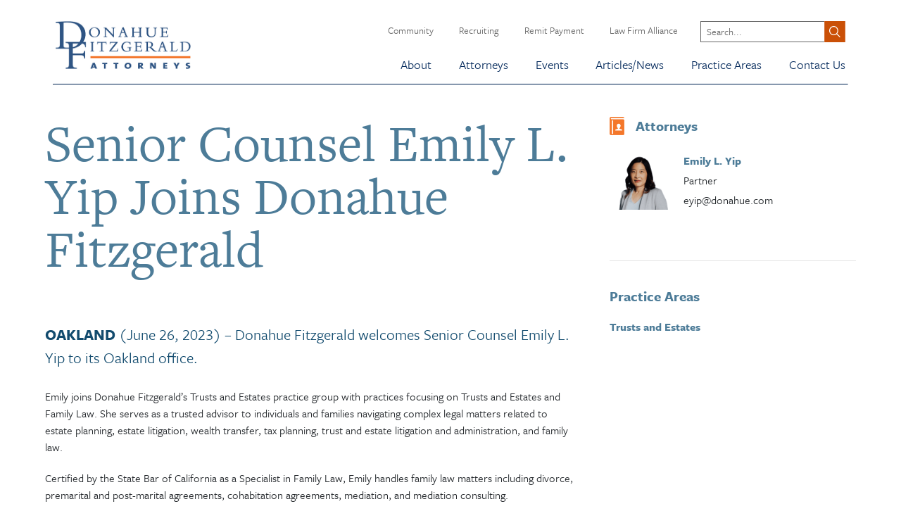

--- FILE ---
content_type: text/html; charset=UTF-8
request_url: https://donahue.com/resources/publications/senior-counsel-emily-l-yip-joins-donahue-fitzgerald/
body_size: 14176
content:
<!DOCTYPE html>
<style>
</style>
<html lang="en-US">
	<head>
		<!-- Google Tag Manager -->
<script>(function(w,d,s,l,i){w[l]=w[l]||[];w[l].push({'gtm.start':
new Date().getTime(),event:'gtm.js'});var f=d.getElementsByTagName(s)[0],
j=d.createElement(s),dl=l!='dataLayer'?'&l='+l:'';j.async=true;j.src=
'https://www.googletagmanager.com/gtm.js?id='+i+dl;f.parentNode.insertBefore(j,f);
})(window,document,'script','dataLayer','GTM-NVN3NSD');</script>
<!-- End Google Tag Manager -->
		<meta charset="UTF-8" />
<script type="text/javascript">
/* <![CDATA[ */
var gform;gform||(document.addEventListener("gform_main_scripts_loaded",function(){gform.scriptsLoaded=!0}),document.addEventListener("gform/theme/scripts_loaded",function(){gform.themeScriptsLoaded=!0}),window.addEventListener("DOMContentLoaded",function(){gform.domLoaded=!0}),gform={domLoaded:!1,scriptsLoaded:!1,themeScriptsLoaded:!1,isFormEditor:()=>"function"==typeof InitializeEditor,callIfLoaded:function(o){return!(!gform.domLoaded||!gform.scriptsLoaded||!gform.themeScriptsLoaded&&!gform.isFormEditor()||(gform.isFormEditor()&&console.warn("The use of gform.initializeOnLoaded() is deprecated in the form editor context and will be removed in Gravity Forms 3.1."),o(),0))},initializeOnLoaded:function(o){gform.callIfLoaded(o)||(document.addEventListener("gform_main_scripts_loaded",()=>{gform.scriptsLoaded=!0,gform.callIfLoaded(o)}),document.addEventListener("gform/theme/scripts_loaded",()=>{gform.themeScriptsLoaded=!0,gform.callIfLoaded(o)}),window.addEventListener("DOMContentLoaded",()=>{gform.domLoaded=!0,gform.callIfLoaded(o)}))},hooks:{action:{},filter:{}},addAction:function(o,r,e,t){gform.addHook("action",o,r,e,t)},addFilter:function(o,r,e,t){gform.addHook("filter",o,r,e,t)},doAction:function(o){gform.doHook("action",o,arguments)},applyFilters:function(o){return gform.doHook("filter",o,arguments)},removeAction:function(o,r){gform.removeHook("action",o,r)},removeFilter:function(o,r,e){gform.removeHook("filter",o,r,e)},addHook:function(o,r,e,t,n){null==gform.hooks[o][r]&&(gform.hooks[o][r]=[]);var d=gform.hooks[o][r];null==n&&(n=r+"_"+d.length),gform.hooks[o][r].push({tag:n,callable:e,priority:t=null==t?10:t})},doHook:function(r,o,e){var t;if(e=Array.prototype.slice.call(e,1),null!=gform.hooks[r][o]&&((o=gform.hooks[r][o]).sort(function(o,r){return o.priority-r.priority}),o.forEach(function(o){"function"!=typeof(t=o.callable)&&(t=window[t]),"action"==r?t.apply(null,e):e[0]=t.apply(null,e)})),"filter"==r)return e[0]},removeHook:function(o,r,t,n){var e;null!=gform.hooks[o][r]&&(e=(e=gform.hooks[o][r]).filter(function(o,r,e){return!!(null!=n&&n!=o.tag||null!=t&&t!=o.priority)}),gform.hooks[o][r]=e)}});
/* ]]> */
</script>

		<meta name="viewport" content="initial-scale=1.0, user-scalable=yes" />
		<title>Senior Counsel Emily L. Yip Joins Donahue Fitzgerald - Donahue Fitzgerald LLP</title>
		<link rel="stylesheet" href="https://use.typekit.net/dad4soz.css">
		<link rel="shortcut icon" href="https://donahue.com/favicon.ico" type="image/x-icon" />
		<meta name='robots' content='index, follow, max-image-preview:large, max-snippet:-1, max-video-preview:-1' />
	<style>img:is([sizes="auto" i], [sizes^="auto," i]) { contain-intrinsic-size: 3000px 1500px }</style>
	
	<!-- This site is optimized with the Yoast SEO plugin v26.8 - https://yoast.com/product/yoast-seo-wordpress/ -->
	<title>Senior Counsel Emily L. Yip Joins Donahue Fitzgerald - Donahue Fitzgerald LLP</title>
	<link rel="canonical" href="https://donahue.com/resources/publications/senior-counsel-emily-l-yip-joins-donahue-fitzgerald/" />
	<meta property="og:locale" content="en_US" />
	<meta property="og:type" content="article" />
	<meta property="og:title" content="Senior Counsel Emily L. Yip Joins Donahue Fitzgerald - Donahue Fitzgerald LLP" />
	<meta property="og:description" content="Emily joins Donahue Fitzgerald’s Trusts and Estates practice group with practices focusing on Trusts and Estates and Family Law. She serves as a trusted advisor to individuals and families navigating complex legal matters related to estate planning, estate litigation, wealth transfer, tax planning, trust and estate litigation and administration, and family law. Certified by the [&hellip;]" />
	<meta property="og:url" content="https://donahue.com/resources/publications/senior-counsel-emily-l-yip-joins-donahue-fitzgerald/" />
	<meta property="og:site_name" content="Donahue Fitzgerald LLP" />
	<meta property="article:modified_time" content="2023-06-26T20:57:20+00:00" />
	<meta property="og:image" content="http://donahue.com/wp-content/uploads/2023/06/Featured-Image-Website-Emily-Yip.png" />
	<meta property="og:image:width" content="1280" />
	<meta property="og:image:height" content="960" />
	<meta property="og:image:type" content="image/png" />
	<meta name="twitter:label1" content="Est. reading time" />
	<meta name="twitter:data1" content="1 minute" />
	<script type="application/ld+json" class="yoast-schema-graph">{"@context":"https://schema.org","@graph":[{"@type":"WebPage","@id":"https://donahue.com/resources/publications/senior-counsel-emily-l-yip-joins-donahue-fitzgerald/","url":"https://donahue.com/resources/publications/senior-counsel-emily-l-yip-joins-donahue-fitzgerald/","name":"Senior Counsel Emily L. Yip Joins Donahue Fitzgerald - Donahue Fitzgerald LLP","isPartOf":{"@id":"https://donahue.com/#website"},"primaryImageOfPage":{"@id":"https://donahue.com/resources/publications/senior-counsel-emily-l-yip-joins-donahue-fitzgerald/#primaryimage"},"image":{"@id":"https://donahue.com/resources/publications/senior-counsel-emily-l-yip-joins-donahue-fitzgerald/#primaryimage"},"thumbnailUrl":"https://donahue.com/wp-content/uploads/2023/06/Featured-Image-Website-Emily-Yip.png","datePublished":"2023-06-26T20:56:40+00:00","dateModified":"2023-06-26T20:57:20+00:00","breadcrumb":{"@id":"https://donahue.com/resources/publications/senior-counsel-emily-l-yip-joins-donahue-fitzgerald/#breadcrumb"},"inLanguage":"en-US","potentialAction":[{"@type":"ReadAction","target":["https://donahue.com/resources/publications/senior-counsel-emily-l-yip-joins-donahue-fitzgerald/"]}]},{"@type":"ImageObject","inLanguage":"en-US","@id":"https://donahue.com/resources/publications/senior-counsel-emily-l-yip-joins-donahue-fitzgerald/#primaryimage","url":"https://donahue.com/wp-content/uploads/2023/06/Featured-Image-Website-Emily-Yip.png","contentUrl":"https://donahue.com/wp-content/uploads/2023/06/Featured-Image-Website-Emily-Yip.png","width":1280,"height":960,"caption":"Emily L. Yip, Trusts and Estates and Family Law Attorney, Headshot"},{"@type":"BreadcrumbList","@id":"https://donahue.com/resources/publications/senior-counsel-emily-l-yip-joins-donahue-fitzgerald/#breadcrumb","itemListElement":[{"@type":"ListItem","position":1,"name":"Home","item":"https://donahue.com/"},{"@type":"ListItem","position":2,"name":"Articles/News","item":"https://donahue.com/resources/publications/"},{"@type":"ListItem","position":3,"name":"Senior Counsel Emily L. Yip Joins Donahue Fitzgerald"}]},{"@type":"WebSite","@id":"https://donahue.com/#website","url":"https://donahue.com/","name":"Donahue Fitzgerald LLP","description":"","publisher":{"@id":"https://donahue.com/#organization"},"potentialAction":[{"@type":"SearchAction","target":{"@type":"EntryPoint","urlTemplate":"https://donahue.com/?s={search_term_string}"},"query-input":{"@type":"PropertyValueSpecification","valueRequired":true,"valueName":"search_term_string"}}],"inLanguage":"en-US"},{"@type":"Organization","@id":"https://donahue.com/#organization","name":"Donahue Fitzgerald LLP","url":"https://donahue.com/","logo":{"@type":"ImageObject","inLanguage":"en-US","@id":"https://donahue.com/#/schema/logo/image/","url":"https://donahue.com/wp-content/uploads/2014/05/logo.png","contentUrl":"https://donahue.com/wp-content/uploads/2014/05/logo.png","width":439,"height":156,"caption":"Donahue Fitzgerald LLP"},"image":{"@id":"https://donahue.com/#/schema/logo/image/"}}]}</script>
	<!-- / Yoast SEO plugin. -->


<link rel='dns-prefetch' href='//app.clickfunnels.com' />
<link rel='dns-prefetch' href='//s7.addthis.com' />
<link rel='stylesheet' id='wp-block-library-css' href='https://donahue.com/wp-includes/css/dist/block-library/style.min.css?ver=6.8.3' type='text/css' media='all' />
<style id='classic-theme-styles-inline-css' type='text/css'>
/*! This file is auto-generated */
.wp-block-button__link{color:#fff;background-color:#32373c;border-radius:9999px;box-shadow:none;text-decoration:none;padding:calc(.667em + 2px) calc(1.333em + 2px);font-size:1.125em}.wp-block-file__button{background:#32373c;color:#fff;text-decoration:none}
</style>
<style id='global-styles-inline-css' type='text/css'>
:root{--wp--preset--aspect-ratio--square: 1;--wp--preset--aspect-ratio--4-3: 4/3;--wp--preset--aspect-ratio--3-4: 3/4;--wp--preset--aspect-ratio--3-2: 3/2;--wp--preset--aspect-ratio--2-3: 2/3;--wp--preset--aspect-ratio--16-9: 16/9;--wp--preset--aspect-ratio--9-16: 9/16;--wp--preset--color--black: #000000;--wp--preset--color--cyan-bluish-gray: #abb8c3;--wp--preset--color--white: #ffffff;--wp--preset--color--pale-pink: #f78da7;--wp--preset--color--vivid-red: #cf2e2e;--wp--preset--color--luminous-vivid-orange: #ff6900;--wp--preset--color--luminous-vivid-amber: #fcb900;--wp--preset--color--light-green-cyan: #7bdcb5;--wp--preset--color--vivid-green-cyan: #00d084;--wp--preset--color--pale-cyan-blue: #8ed1fc;--wp--preset--color--vivid-cyan-blue: #0693e3;--wp--preset--color--vivid-purple: #9b51e0;--wp--preset--gradient--vivid-cyan-blue-to-vivid-purple: linear-gradient(135deg,rgba(6,147,227,1) 0%,rgb(155,81,224) 100%);--wp--preset--gradient--light-green-cyan-to-vivid-green-cyan: linear-gradient(135deg,rgb(122,220,180) 0%,rgb(0,208,130) 100%);--wp--preset--gradient--luminous-vivid-amber-to-luminous-vivid-orange: linear-gradient(135deg,rgba(252,185,0,1) 0%,rgba(255,105,0,1) 100%);--wp--preset--gradient--luminous-vivid-orange-to-vivid-red: linear-gradient(135deg,rgba(255,105,0,1) 0%,rgb(207,46,46) 100%);--wp--preset--gradient--very-light-gray-to-cyan-bluish-gray: linear-gradient(135deg,rgb(238,238,238) 0%,rgb(169,184,195) 100%);--wp--preset--gradient--cool-to-warm-spectrum: linear-gradient(135deg,rgb(74,234,220) 0%,rgb(151,120,209) 20%,rgb(207,42,186) 40%,rgb(238,44,130) 60%,rgb(251,105,98) 80%,rgb(254,248,76) 100%);--wp--preset--gradient--blush-light-purple: linear-gradient(135deg,rgb(255,206,236) 0%,rgb(152,150,240) 100%);--wp--preset--gradient--blush-bordeaux: linear-gradient(135deg,rgb(254,205,165) 0%,rgb(254,45,45) 50%,rgb(107,0,62) 100%);--wp--preset--gradient--luminous-dusk: linear-gradient(135deg,rgb(255,203,112) 0%,rgb(199,81,192) 50%,rgb(65,88,208) 100%);--wp--preset--gradient--pale-ocean: linear-gradient(135deg,rgb(255,245,203) 0%,rgb(182,227,212) 50%,rgb(51,167,181) 100%);--wp--preset--gradient--electric-grass: linear-gradient(135deg,rgb(202,248,128) 0%,rgb(113,206,126) 100%);--wp--preset--gradient--midnight: linear-gradient(135deg,rgb(2,3,129) 0%,rgb(40,116,252) 100%);--wp--preset--font-size--small: 13px;--wp--preset--font-size--medium: 20px;--wp--preset--font-size--large: 36px;--wp--preset--font-size--x-large: 42px;--wp--preset--spacing--20: 0.44rem;--wp--preset--spacing--30: 0.67rem;--wp--preset--spacing--40: 1rem;--wp--preset--spacing--50: 1.5rem;--wp--preset--spacing--60: 2.25rem;--wp--preset--spacing--70: 3.38rem;--wp--preset--spacing--80: 5.06rem;--wp--preset--shadow--natural: 6px 6px 9px rgba(0, 0, 0, 0.2);--wp--preset--shadow--deep: 12px 12px 50px rgba(0, 0, 0, 0.4);--wp--preset--shadow--sharp: 6px 6px 0px rgba(0, 0, 0, 0.2);--wp--preset--shadow--outlined: 6px 6px 0px -3px rgba(255, 255, 255, 1), 6px 6px rgba(0, 0, 0, 1);--wp--preset--shadow--crisp: 6px 6px 0px rgba(0, 0, 0, 1);}:where(.is-layout-flex){gap: 0.5em;}:where(.is-layout-grid){gap: 0.5em;}body .is-layout-flex{display: flex;}.is-layout-flex{flex-wrap: wrap;align-items: center;}.is-layout-flex > :is(*, div){margin: 0;}body .is-layout-grid{display: grid;}.is-layout-grid > :is(*, div){margin: 0;}:where(.wp-block-columns.is-layout-flex){gap: 2em;}:where(.wp-block-columns.is-layout-grid){gap: 2em;}:where(.wp-block-post-template.is-layout-flex){gap: 1.25em;}:where(.wp-block-post-template.is-layout-grid){gap: 1.25em;}.has-black-color{color: var(--wp--preset--color--black) !important;}.has-cyan-bluish-gray-color{color: var(--wp--preset--color--cyan-bluish-gray) !important;}.has-white-color{color: var(--wp--preset--color--white) !important;}.has-pale-pink-color{color: var(--wp--preset--color--pale-pink) !important;}.has-vivid-red-color{color: var(--wp--preset--color--vivid-red) !important;}.has-luminous-vivid-orange-color{color: var(--wp--preset--color--luminous-vivid-orange) !important;}.has-luminous-vivid-amber-color{color: var(--wp--preset--color--luminous-vivid-amber) !important;}.has-light-green-cyan-color{color: var(--wp--preset--color--light-green-cyan) !important;}.has-vivid-green-cyan-color{color: var(--wp--preset--color--vivid-green-cyan) !important;}.has-pale-cyan-blue-color{color: var(--wp--preset--color--pale-cyan-blue) !important;}.has-vivid-cyan-blue-color{color: var(--wp--preset--color--vivid-cyan-blue) !important;}.has-vivid-purple-color{color: var(--wp--preset--color--vivid-purple) !important;}.has-black-background-color{background-color: var(--wp--preset--color--black) !important;}.has-cyan-bluish-gray-background-color{background-color: var(--wp--preset--color--cyan-bluish-gray) !important;}.has-white-background-color{background-color: var(--wp--preset--color--white) !important;}.has-pale-pink-background-color{background-color: var(--wp--preset--color--pale-pink) !important;}.has-vivid-red-background-color{background-color: var(--wp--preset--color--vivid-red) !important;}.has-luminous-vivid-orange-background-color{background-color: var(--wp--preset--color--luminous-vivid-orange) !important;}.has-luminous-vivid-amber-background-color{background-color: var(--wp--preset--color--luminous-vivid-amber) !important;}.has-light-green-cyan-background-color{background-color: var(--wp--preset--color--light-green-cyan) !important;}.has-vivid-green-cyan-background-color{background-color: var(--wp--preset--color--vivid-green-cyan) !important;}.has-pale-cyan-blue-background-color{background-color: var(--wp--preset--color--pale-cyan-blue) !important;}.has-vivid-cyan-blue-background-color{background-color: var(--wp--preset--color--vivid-cyan-blue) !important;}.has-vivid-purple-background-color{background-color: var(--wp--preset--color--vivid-purple) !important;}.has-black-border-color{border-color: var(--wp--preset--color--black) !important;}.has-cyan-bluish-gray-border-color{border-color: var(--wp--preset--color--cyan-bluish-gray) !important;}.has-white-border-color{border-color: var(--wp--preset--color--white) !important;}.has-pale-pink-border-color{border-color: var(--wp--preset--color--pale-pink) !important;}.has-vivid-red-border-color{border-color: var(--wp--preset--color--vivid-red) !important;}.has-luminous-vivid-orange-border-color{border-color: var(--wp--preset--color--luminous-vivid-orange) !important;}.has-luminous-vivid-amber-border-color{border-color: var(--wp--preset--color--luminous-vivid-amber) !important;}.has-light-green-cyan-border-color{border-color: var(--wp--preset--color--light-green-cyan) !important;}.has-vivid-green-cyan-border-color{border-color: var(--wp--preset--color--vivid-green-cyan) !important;}.has-pale-cyan-blue-border-color{border-color: var(--wp--preset--color--pale-cyan-blue) !important;}.has-vivid-cyan-blue-border-color{border-color: var(--wp--preset--color--vivid-cyan-blue) !important;}.has-vivid-purple-border-color{border-color: var(--wp--preset--color--vivid-purple) !important;}.has-vivid-cyan-blue-to-vivid-purple-gradient-background{background: var(--wp--preset--gradient--vivid-cyan-blue-to-vivid-purple) !important;}.has-light-green-cyan-to-vivid-green-cyan-gradient-background{background: var(--wp--preset--gradient--light-green-cyan-to-vivid-green-cyan) !important;}.has-luminous-vivid-amber-to-luminous-vivid-orange-gradient-background{background: var(--wp--preset--gradient--luminous-vivid-amber-to-luminous-vivid-orange) !important;}.has-luminous-vivid-orange-to-vivid-red-gradient-background{background: var(--wp--preset--gradient--luminous-vivid-orange-to-vivid-red) !important;}.has-very-light-gray-to-cyan-bluish-gray-gradient-background{background: var(--wp--preset--gradient--very-light-gray-to-cyan-bluish-gray) !important;}.has-cool-to-warm-spectrum-gradient-background{background: var(--wp--preset--gradient--cool-to-warm-spectrum) !important;}.has-blush-light-purple-gradient-background{background: var(--wp--preset--gradient--blush-light-purple) !important;}.has-blush-bordeaux-gradient-background{background: var(--wp--preset--gradient--blush-bordeaux) !important;}.has-luminous-dusk-gradient-background{background: var(--wp--preset--gradient--luminous-dusk) !important;}.has-pale-ocean-gradient-background{background: var(--wp--preset--gradient--pale-ocean) !important;}.has-electric-grass-gradient-background{background: var(--wp--preset--gradient--electric-grass) !important;}.has-midnight-gradient-background{background: var(--wp--preset--gradient--midnight) !important;}.has-small-font-size{font-size: var(--wp--preset--font-size--small) !important;}.has-medium-font-size{font-size: var(--wp--preset--font-size--medium) !important;}.has-large-font-size{font-size: var(--wp--preset--font-size--large) !important;}.has-x-large-font-size{font-size: var(--wp--preset--font-size--x-large) !important;}
:where(.wp-block-post-template.is-layout-flex){gap: 1.25em;}:where(.wp-block-post-template.is-layout-grid){gap: 1.25em;}
:where(.wp-block-columns.is-layout-flex){gap: 2em;}:where(.wp-block-columns.is-layout-grid){gap: 2em;}
:root :where(.wp-block-pullquote){font-size: 1.5em;line-height: 1.6;}
</style>
<link rel='stylesheet' id='cc-style-css' href='https://donahue.com/wp-content/themes/ccprototypev5/css/cc-style.css?ver=1767660608' type='text/css' media='all' />
<link rel='stylesheet' id='wp-pagenavi-css' href='https://donahue.com/wp-content/plugins/wp-pagenavi/pagenavi-css.css?ver=2.70' type='text/css' media='all' />
<link rel='stylesheet' id='searchwp-forms-css' href='https://donahue.com/wp-content/plugins/searchwp/assets/css/frontend/search-forms.min.css?ver=4.5.6' type='text/css' media='all' />
<script type="text/javascript" src="https://donahue.com/wp-includes/js/jquery/jquery.min.js?ver=3.7.1" id="jquery-core-js"></script>
<script type="text/javascript" src="https://donahue.com/wp-includes/js/jquery/jquery-migrate.min.js?ver=3.4.1" id="jquery-migrate-js"></script>
<link rel="https://api.w.org/" href="https://donahue.com/wp-json/" /><link rel="EditURI" type="application/rsd+xml" title="RSD" href="https://donahue.com/xmlrpc.php?rsd" />
<link rel='shortlink' href='https://donahue.com/?p=46433' />
<link rel="alternate" title="oEmbed (JSON)" type="application/json+oembed" href="https://donahue.com/wp-json/oembed/1.0/embed?url=https%3A%2F%2Fdonahue.com%2Fresources%2Fpublications%2Fsenior-counsel-emily-l-yip-joins-donahue-fitzgerald%2F" />
<link rel="alternate" title="oEmbed (XML)" type="text/xml+oembed" href="https://donahue.com/wp-json/oembed/1.0/embed?url=https%3A%2F%2Fdonahue.com%2Fresources%2Fpublications%2Fsenior-counsel-emily-l-yip-joins-donahue-fitzgerald%2F&#038;format=xml" />
<!-- Stream WordPress user activity plugin v4.1.1 -->
	<!-- Facebook Pixel Code -->
	<script>
	  !function(f,b,e,v,n,t,s)
	  {if(f.fbq)return;n=f.fbq=function(){n.callMethod?
	  n.callMethod.apply(n,arguments):n.queue.push(arguments)};
	  if(!f._fbq)f._fbq=n;n.push=n;n.loaded=!0;n.version='2.0';
	  n.queue=[];t=b.createElement(e);t.async=!0;
	  t.src=v;s=b.getElementsByTagName(e)[0];
	  s.parentNode.insertBefore(t,s)}(window, document,'script',
	  'https://connect.facebook.net/en_US/fbevents.js');
	  fbq('init', '241413139939107');
	  fbq('track', 'PageView');
	</script>
	<noscript><img height="1" width="1" style="display:none"
	  src="https://www.facebook.com/tr?id=241413139939107&ev=PageView&noscript=1"
	/></noscript>
	<!-- End Facebook Pixel Code -->
	<script src="https://kit.fontawesome.com/240d9862ed.js" crossorigin="anonymous"></script>
		<link rel="icon" type="image/ico" href="https://donahue.com/favicon.ico"/>
	</head>

	<body class="wp-singular pub_post-template-default single single-pub_post postid-46433 wp-theme-ccprototypev5 pub_post-senior-counsel-emily-l-yip-joins-donahue-fitzgerald">
		<!-- Google Tag Manager (noscript) -->
<noscript><iframe src="https://www.googletagmanager.com/ns.html?id=GTM-NVN3NSD"
height="0" width="0" style="display:none;visibility:hidden"></iframe></noscript>
<!-- End Google Tag Manager (noscript) -->
		<a id="skip_to_content" class="button" tabindex="0" href="#main">Skip to content</a>
		        <div class="menu-closed" id="mobile-header">
        
	        	<a href="https://donahue.com" id="mobile-logo">
    	        	<img alt="Donahue Fitzgerald LLP" src="https://donahue.com/wp-content/themes/ccprototypev5/images/logo.png" />
        	    </a>
            	<button class="icon-mobile-list" id="mobile-header-icon">
            		<svg fill="#CA5007" 
            			 style=" cursor: pointer;" 
            			 width="100%" 
            			 height="auto"
            			 viewBox="0 0 32 32"
            			 id="Layer_1" style="enable-background:new 0 0 32 32;" version="1.1"  xml:space="preserve" xmlns="http://www.w3.org/2000/svg" xmlns:xlink="http://www.w3.org/1999/xlink">
            			<path  d="M4,10h24c1.104,0,2-0.896,2-2s-0.896-2-2-2H4C2.896,6,2,6.896,2,8S2.896,10,4,10z M28,14H4c-1.104,0-2,0.896-2,2  s0.896,2,2,2h24c1.104,0,2-0.896,2-2S29.104,14,28,14z M28,22H4c-1.104,0-2,0.896-2,2s0.896,2,2,2h24c1.104,0,2-0.896,2-2  S29.104,22,28,22z"/>
            		</svg>
            	</button>
		        <hr id="mobile-header-hr">
        </div>
   <!--  viewBox="0 0 32 32" width="32px" -->
        <div id="mobile-menu">
            <div id="mobile-search">
            	<form role="search" method="get" id="searchform-mobile" action="https://donahue.com/">
    <div>
        <input aria-label="Search Input Field" label="Search Input Field" type="text" value="Search..." name="s" id="searchfield-mobile" onfocus="if(this.value=='Search...')this.value = '';" onblur="if(this.value=='')this.value = 'Search...';" />
        <input aria-label="Search Submit" label="Search Submit" alt="Search Submit" id="searchsubmit-mobile" type="image" src="https://donahue.com/wp-content/themes/ccprototypev5/images/search-orange.svg" name="submit" />
    </div>
</form>            </div><!-- #header-search -->
            <div id="secondary-mobile-menu-wrapper" class="menu-secondary-menu-container"><ul id="menu-secondary-menu" class="menu"><li class="menu-item menu-item-type-post_type menu-item-object-page"><a href="https://donahue.com/community/">Community</a></li>
<li class="menu-item menu-item-type-post_type menu-item-object-page"><a href="https://donahue.com/recruiting/">Recruiting</a></li>
<li class="menu-item menu-item-type-post_type menu-item-object-page"><a href="https://donahue.com/remit-payment/">Remit Payment</a></li>
<li class="menu-item menu-item-type-post_type menu-item-object-page"><a href="https://donahue.com/law-firm-alliance/">Law Firm Alliance</a></li>
</ul></div>            <div id="mobile-menu-wrapper" class="menu-site-navigation-container"><ul id="menu-site-navigation" class="menu"><li class="menu-item menu-item-type-post_type menu-item-object-page menu-item-has-children"><a href="https://donahue.com/about/">About<button class="button--not toggler" aria-expanded="false">
			<i class="far fa-chevron-up"></i>
			<i class="far fa-chevron-down"></i>
			</button></a>
<ul class="sub-menu">
	<li class="menu-item menu-item-type-post_type menu-item-object-page"><a href="https://donahue.com/about/diversity-equity-inclusion/">Diversity Equity &#038; Inclusion</a></li>
	<li class="menu-item menu-item-type-post_type menu-item-object-page"><a href="https://donahue.com/about/representative-clients/">Representative Clients</a></li>
</ul>
</li>
<li class="menu-item menu-item-type-post_type menu-item-object-page"><a href="https://donahue.com/attorney-search/">Attorneys</a></li>
<li class="menu-item menu-item-type-post_type_archive menu-item-object-event_post"><a href="https://donahue.com/events/">Events</a></li>
<li class="menu-item menu-item-type-post_type_archive menu-item-object-pub_post"><a href="https://donahue.com/resources/publications/">Articles/News</a></li>
<li class="menu-item menu-item-type-post_type_archive menu-item-object-pa_post"><a href="https://donahue.com/practice-areas/">Practice Areas</a></li>
<li class="menu-item menu-item-type-post_type menu-item-object-page menu-item-has-children"><a href="https://donahue.com/contact-us/">Contact Us<button class="button--not toggler" aria-expanded="false">
			<i class="far fa-chevron-up"></i>
			<i class="far fa-chevron-down"></i>
			</button></a>
<ul class="sub-menu">
	<li class="menu-item menu-item-type-post_type menu-item-object-page"><a href="https://donahue.com/contact-us/oakland/">Oakland</a></li>
	<li class="menu-item menu-item-type-post_type menu-item-object-page"><a href="https://donahue.com/contact-us/walnut-creek/">Walnut Creek</a></li>
	<li class="menu-item menu-item-type-post_type menu-item-object-page"><a href="https://donahue.com/contact-us/san-rafael/">San Rafael</a></li>
</ul>
</li>
</ul></div>        </div><!-- #mobile-menu -->

        <div id="mobile-screen"></div>
        		<div id="page">
			<header id="header" role="banner">
				<div class="container">
					<div class="row">
						<div class="col-sm-12">
							<a id="logo" href="https://donahue.com">
								<img alt="Visit Donahue Fitzgerald Attorneys Homepage" src="https://donahue.com/wp-content/themes/ccprototypev5/images/logo.png" />
							</a>
							<div id="top-nav">
								
								<nav id="secondary-menu" role="navigation">
									<div class="menu-secondary-menu-container"><ul id="menu-secondary-menu-1" class="menu"><li class="menu-item menu-item-type-post_type menu-item-object-page"><a href="https://donahue.com/community/">Community</a></li>
<li class="menu-item menu-item-type-post_type menu-item-object-page"><a href="https://donahue.com/recruiting/">Recruiting</a></li>
<li class="menu-item menu-item-type-post_type menu-item-object-page"><a href="https://donahue.com/remit-payment/">Remit Payment</a></li>
<li class="menu-item menu-item-type-post_type menu-item-object-page"><a href="https://donahue.com/law-firm-alliance/">Law Firm Alliance</a></li>
</ul></div>								</nav>
								<form role="search" method="get" id="searchform" action="https://donahue.com/">
    <div>
        <input aria-label="Search Input Field" label="Search Input Field" type="text" value="Search..." name="s" id="searchfield" onfocus="if(this.value=='Search...')this.value = '';" onblur="if(this.value=='')this.value = 'Search...';" />
        <input aria-label="Search Submit" label="Search Submit" alt="Search Submit" id="searchsubmit" type="image" src="https://donahue.com/wp-content/themes/ccprototypev5/images/search-orange.svg" name="submit" />
    </div>
</form>							</div>
							<div style="clear:both;"></div>
							<div role="navigation" aria-label="Main Menu"  id="main-menu">
								<div id="main-menu-wrapper" class="menu-site-navigation-container"><ul id="menu-site-navigation-1" class="menu"><li class="menu-item menu-item-type-post_type menu-item-object-page menu-item-has-children"><a href="https://donahue.com/about/">About<button class="button--not toggler" aria-expanded="false">
			<i class="far fa-chevron-up"></i>
			<i class="far fa-chevron-down"></i>
			</button></a>
<ul class="sub-menu">
	<li class="menu-item menu-item-type-post_type menu-item-object-page"><a href="https://donahue.com/about/diversity-equity-inclusion/">Diversity Equity &#038; Inclusion</a></li>
	<li class="menu-item menu-item-type-post_type menu-item-object-page"><a href="https://donahue.com/about/representative-clients/">Representative Clients</a></li>
</ul>
</li>
<li class="menu-item menu-item-type-post_type menu-item-object-page"><a href="https://donahue.com/attorney-search/">Attorneys</a></li>
<li class="menu-item menu-item-type-post_type_archive menu-item-object-event_post"><a href="https://donahue.com/events/">Events</a></li>
<li class="menu-item menu-item-type-post_type_archive menu-item-object-pub_post"><a href="https://donahue.com/resources/publications/">Articles/News</a></li>
<li class="menu-item menu-item-type-post_type_archive menu-item-object-pa_post"><a href="https://donahue.com/practice-areas/">Practice Areas</a></li>
<li class="menu-item menu-item-type-post_type menu-item-object-page menu-item-has-children"><a href="https://donahue.com/contact-us/">Contact Us<button class="button--not toggler" aria-expanded="false">
			<i class="far fa-chevron-up"></i>
			<i class="far fa-chevron-down"></i>
			</button></a>
<ul class="sub-menu">
	<li class="menu-item menu-item-type-post_type menu-item-object-page"><a href="https://donahue.com/contact-us/oakland/">Oakland</a></li>
	<li class="menu-item menu-item-type-post_type menu-item-object-page"><a href="https://donahue.com/contact-us/walnut-creek/">Walnut Creek</a></li>
	<li class="menu-item menu-item-type-post_type menu-item-object-page"><a href="https://donahue.com/contact-us/san-rafael/">San Rafael</a></li>
</ul>
</li>
</ul></div>							</div>
						</div>
					</div><!-- .row -->
					<hr>
				</div><!-- .container -->
			</header>
						<main id="main" role="main">

    <div class="inner-page">
        <div id="content">
            <article>
                                <h1 class="entry-title">Senior Counsel Emily L. Yip Joins Donahue Fitzgerald</h1>
                
                <div class="post-meta cf">
                    
                    <div class="right-content">
                        	<!-- Go to www.addthis.com/dashboard to customize your tools -->
	<div class="addthis_sharing_toolbox"></div>
                    
                    </div>
                </div>

                    <div class="intro-text clearfix">
        <p><strong>OAKLAND</strong> (June 26, 2023) – Donahue Fitzgerald welcomes Senior Counsel Emily L. Yip to its Oakland office.</p>
    </div>
                <p>Emily joins Donahue Fitzgerald’s Trusts and Estates practice group with practices focusing on Trusts and Estates and Family Law. She serves as a trusted advisor to individuals and families navigating complex legal matters related to estate planning, estate litigation, wealth transfer, tax planning, trust and estate litigation and administration, and family law.</p>
<p>Certified by the State Bar of California as a Specialist in Family Law, Emily handles family law matters including divorce, premarital and post-marital agreements, cohabitation agreements, mediation, and mediation consulting.</p>
<p>Emily earned her J.D. from University of Wisconsin Law School, and her B.A. from University of California, Berkeley.</p>
<p><strong>About Donahue Fitzgerald LLP</strong></p>
<p>Donahue Fitzgerald LLP is a full-service law firm with more than fifty attorneys with offices in the Bay Area and an office in Los Angeles. The firm provides legal advice and representation in all aspects of business and corporate law, employment, intellectual property, real estate and construction, immigration, nonprofit, franchise, music and entertainment, and tax, as well as trusts and estates and litigation.</p>
                            </article>
        </div><!-- #content -->
        <div id="sidebar">
                            <aside aria-label="Attorneys" id="contacts-widget" class="widget">
                    <h3>Attorneys</h3>
                    <p>
                                                                <div class="attorney block" data-position-desktop="0" data-position-tablet="0">
                            <div class="left" style="overflow: hidden;">
                                                                    <a href="https://donahue.com/attorneys/emily-l-yip/">
                                       <img alt="Emily L. Yip" style="position: relative; left: -13px;" src="https://donahue.com/wp-content/uploads/2021/01/Emily-Yip-1.png">
                                    </a>
                                                            </div><!-- .left -->
                            <div class="right">
                                <p><a href="https://donahue.com/attorneys/emily-l-yip/">Emily L. Yip</a></p>
                                <p>Partner</p>
                                <p>eyip@donahue.com</p>
                            </div><!-- .right -->
                        </div>
                                                                </p>
                </aside>
                                        <aside aria-label="Practice Areas" class="widget">
                    <h3>Practice Areas</h3>
                    <p>
                                            <a href="https://donahue.com/practice-areas/trusts-and-estates/">Trusts and Estates</a><br />
                                        </p>
                </aside>
                        
            
    
            
        </div><!-- #sidebar -->
    </div><!-- .inner-page -->
			</main>
			<style>

			</style>
			<footer id="footer" role="contentinfo">
				<div class="container">
					<div class="row first-row flex-column-reverse flex-md-row">
						<div class="col-sm-12 col-md-6 col-lg-6 info">
							<div class="row">
								<div class="col-sm-12 footer-links">
									<p><a href="https://donahue.com/privacy-policy/"><span>Privacy Policy</span></a></p>
									<p><a href="https://donahue.com/disclaimer-terms-of-service/"><span>Disclaimer & Terms Of Service</span></a></p>
									<p><a href="https://donahue.com/attorney-advertising-notice/"><span>Attorney Advertising Notice</span></a></p>
									<p><a href="https://donahue.com/site-map/"><span>Site Map</span></a></p>
								</div>
							</div>
							<div class="row">
								<div class="col-sm-12 social-copyright">
									<div class="social">
										<div>
											<a aria-label="Go to FaceBook" href="https://www.facebook.com/DonahueFitzgerald/">
												<svg width="100" height="100" viewBox="0 0 100 100" fill="none" xmlns="http://www.w3.org/2000/svg"><g clip-path="url(#clip0)"><rect width="100" height="100" fill="#082D5E"/><path fill-rule="evenodd" clip-rule="evenodd" d="M52.1739 100H4.34783C1.94659 100 0 98.0534 0 95.6522V4.34786C0 1.94662 1.94659 3.05176e-05 4.34783 3.05176e-05H95.6522C98.0534 3.05176e-05 100 1.94662 100 4.34786V95.6522C100 98.0534 98.0534 100 95.6522 100H69.5652V60.8696H80.6913C81.7941 60.8781 82.7285 60.0595 82.8652 58.9652L84.4956 45.9218C84.5733 45.3001 84.3791 44.6752 83.9627 44.2072C83.5463 43.7391 82.9482 43.4735 82.3217 43.4783H69.5652V37.7609C69.57 33.7151 72.8499 30.4372 76.8956 30.4348H84.7826C85.9832 30.4348 86.9565 29.4615 86.9565 28.2609V15.2174C86.9565 14.0168 85.9832 13.0435 84.7826 13.0435H76.8956C63.2499 13.0579 52.1907 24.1151 52.1739 37.7609V43.4783H41.3043C40.1037 43.4783 39.1304 44.4516 39.1304 45.6522V58.6957C39.1304 59.8963 40.1037 60.8696 41.3043 60.8696H52.1739V100Z" fill="white"/></g><defs><clipPath id="clip0"><rect width="100" height="100" fill="white"/></clipPath></defs></svg>												
											</a>
										</div>
										<div>
											<a aria-label="Go to Twitter" href="https://twitter.com/donahuelawyers?lang=en">
												<svg width="100" height="100" viewBox="0 0 100 100" fill="none" xmlns="http://www.w3.org/2000/svg"><rect width="100" height="100" fill="#082D5E"/><path fill-rule="evenodd" clip-rule="evenodd" d="M95.8332 27.6167L87.4998 25.5333L91.6665 17.2L81.3998 20.1167C75.9519 15.0342 68.0035 13.6781 61.1786 16.6667C54.3537 19.6553 49.9596 26.4162 49.9998 33.8667V38.0333C35.254 41.075 22.3582 33.0333 10.4165 19.2833C8.33317 30.3944 10.4165 38.7278 16.6665 44.2833L4.1665 42.2C5.854 50.8208 9.8415 57.6167 20.8332 58.8667L10.4165 63.0333C14.5832 71.3667 21.1082 72.6583 31.2498 73.45C23.362 79.086 13.8583 82.0102 4.1665 81.7833C57.3123 105.404 87.4998 70.6833 87.4998 40.1167V34.5833L95.8332 27.6167Z" fill="white"/></svg>
											</a>
										</div>
										<div>
											<a aria-label="Go to LinkedIn" href="https://www.linkedin.com/company/donahue-fitzgerald-llp">
												<svg width="100" height="100" viewBox="0 0 100 100" fill="none" xmlns="http://www.w3.org/2000/svg"><rect width="100" height="100" fill="#082D5E"/><path d="M92.663 0H7.33696C5.3442 0 3.62319 0.724638 2.17391 2.17391C0.724638 3.44203 0 5.07246 0 7.06522V92.9348C0 94.9275 0.724638 96.6486 2.17391 98.0978C3.62319 99.3659 5.3442 100 7.33696 100H92.663C94.6558 100 96.3768 99.3659 97.8261 98.0978C99.2754 96.6486 100 94.9275 100 92.9348V7.06522C100 5.07246 99.2754 3.44203 97.8261 2.17391C96.3768 0.724638 94.6558 0 92.663 0ZM29.6196 85.3261H14.6739V37.5H29.6196V85.3261ZM22.2826 30.9783C19.7464 30.9783 17.663 30.163 16.0326 28.5326C14.4022 26.9022 13.587 24.8188 13.587 22.2826C13.587 19.9275 14.4022 17.9348 16.0326 16.3043C17.8442 14.4928 19.9275 13.587 22.2826 13.587C24.6377 13.587 26.6304 14.4928 28.2609 16.3043C29.8913 17.9348 30.7065 19.9275 30.7065 22.2826C30.7065 24.6377 29.8913 26.721 28.2609 28.5326C26.6304 30.163 24.6377 30.9783 22.2826 30.9783ZM85.3261 85.3261H70.3804V61.9565C70.3804 59.4203 70.2899 57.5181 70.1087 56.25C69.9275 54.8007 69.2029 53.3514 67.9348 51.9022C66.8478 50.2717 65.1268 49.4565 62.7717 49.4565C56.7935 49.4565 53.8043 53.5326 53.8043 61.6848V85.3261H38.8587V37.5H53.2609V44.0217H53.5326C56.0688 38.9493 60.6884 36.413 67.3913 36.413C74.4565 36.413 79.1667 38.4058 81.5217 42.3913C84.058 46.1957 85.3261 51.721 85.3261 58.9674V85.3261Z" fill="white"/></svg>
											</a>
										</div>
									</div>
									<p>&copy; Copyright 2026 Donahue Fitzgerald LLP</p>
								</div>
							</div>
							<div class="row">
								<div class="col-sm-12 footer-logo">
									<a href="/"><img alt="https://donahue.com" src="https://donahue.com/wp-content/themes/ccprototypev5/images/logo-white.svg" /></a>
								</div>
							</div>
						</div>
						<div class="col-sm-12 col-md-6 col-lg-6 contact">
							<h1 style="font-size: 40px; color: #fff; font-weight: normal;">Contact Us</h1>
							
                <div class='gf_browser_chrome gform_wrapper gform_legacy_markup_wrapper gform-theme--no-framework' data-form-theme='legacy' data-form-index='0' id='gform_wrapper_3' ><form method='post' enctype='multipart/form-data'  id='gform_3'  action='/resources/publications/senior-counsel-emily-l-yip-joins-donahue-fitzgerald/' data-formid='3' novalidate>
                        <div class='gform-body gform_body'><ul id='gform_fields_3' class='gform_fields top_label form_sublabel_below description_below validation_below'><li id="field_3_9" class="gfield gfield--type-honeypot gform_validation_container field_sublabel_below gfield--has-description field_description_below field_validation_below gfield_visibility_visible"  ><label class='gfield_label gform-field-label' for='input_3_9'>Email</label><div class='ginput_container'><input name='input_9' id='input_3_9' type='text' value='' autocomplete='new-password'/></div><div class='gfield_description' id='gfield_description_3_9'>This field is for validation purposes and should be left unchanged.</div></li><li id="field_3_1" class="gfield gfield--type-text gfield--input-type-text gfield_contains_required field_sublabel_below gfield--no-description field_description_below field_validation_below gfield_visibility_visible"  ><label class='gfield_label gform-field-label' for='input_3_1'>Name<span class="gfield_required"><span class="gfield_required gfield_required_asterisk">*</span></span></label><div class='ginput_container ginput_container_text'><input name='input_1' id='input_3_1' type='text' value='' class='medium'     aria-required="true" aria-invalid="false"   /></div></li><li id="field_3_2" class="gfield gfield--type-text gfield--input-type-text field_sublabel_below gfield--no-description field_description_below field_validation_below gfield_visibility_visible"  ><label class='gfield_label gform-field-label' for='input_3_2'>Phone</label><div class='ginput_container ginput_container_text'><input name='input_2' id='input_3_2' type='text' value='' class='medium'      aria-invalid="false"   /></div></li><li id="field_3_8" class="gfield gfield--type-website gfield--input-type-website field_sublabel_below gfield--no-description field_description_below field_validation_below gfield_visibility_visible"  ><label class='gfield_label gform-field-label' for='input_3_8'>Company Website</label><div class='ginput_container ginput_container_website'>
                    <input name='input_8' id='input_3_8' type='url' value='' class='medium'      aria-invalid="false" />
                </div></li><li id="field_3_3" class="gfield gfield--type-text gfield--input-type-text gfield_contains_required field_sublabel_below gfield--no-description field_description_below field_validation_below gfield_visibility_visible"  ><label class='gfield_label gform-field-label' for='input_3_3'>Email<span class="gfield_required"><span class="gfield_required gfield_required_asterisk">*</span></span></label><div class='ginput_container ginput_container_text'><input name='input_3' id='input_3_3' type='text' value='' class='medium'     aria-required="true" aria-invalid="false"   /></div></li><li id="field_3_5" class="gfield gfield--type-textarea gfield--input-type-textarea gfield_contains_required field_sublabel_below gfield--no-description field_description_below field_validation_below gfield_visibility_visible"  ><label class='gfield_label gform-field-label' for='input_3_5'>Message - Please be as specific as possible with your legal need.<span class="gfield_required"><span class="gfield_required gfield_required_asterisk">*</span></span></label><div class='ginput_container ginput_container_textarea'><textarea name='input_5' id='input_3_5' class='textarea medium'     aria-required="true" aria-invalid="false"   rows='10' cols='50'></textarea></div></li><li id="field_3_7" class="gfield gfield--type-select gfield--input-type-select gfield_contains_required field_sublabel_below gfield--no-description field_description_below field_validation_below gfield_visibility_visible"  ><label class='gfield_label gform-field-label' for='input_3_7'>How did you hear about us?<span class="gfield_required"><span class="gfield_required gfield_required_asterisk">*</span></span></label><div class='ginput_container ginput_container_select'><select name='input_7' id='input_3_7' class='medium gfield_select'    aria-required="true" aria-invalid="false" ><option value='- None -' >- None -</option><option value='Linkedin' >Linkedin</option><option value='Facebook' >Facebook</option><option value='Google Search' >Google Search</option><option value='Referral' >Referral</option><option value='Other' >Other</option></select></div></li><li id="field_3_6" class="gfield gfield--type-checkbox gfield--type-choice gfield--input-type-checkbox field_sublabel_below gfield--no-description field_description_below field_validation_below gfield_visibility_visible"  ><label class='gfield_label gform-field-label gfield_label_before_complex' >Interests (Optional)</label><div class='ginput_container ginput_container_checkbox'><ul class='gfield_checkbox' id='input_3_6'><li class='gchoice gchoice_3_6_1'>
								<input class='gfield-choice-input' name='input_6.1' type='checkbox'  value='Newsletter'  id='choice_3_6_1'   />
								<label for='choice_3_6_1' id='label_3_6_1' class='gform-field-label gform-field-label--type-inline'>Newsletter</label>
							</li><li class='gchoice gchoice_3_6_2'>
								<input class='gfield-choice-input' name='input_6.2' type='checkbox'  value='Careers'  id='choice_3_6_2'   />
								<label for='choice_3_6_2' id='label_3_6_2' class='gform-field-label gform-field-label--type-inline'>Careers</label>
							</li><li class='gchoice gchoice_3_6_3'>
								<input class='gfield-choice-input' name='input_6.3' type='checkbox'  value='Media'  id='choice_3_6_3'   />
								<label for='choice_3_6_3' id='label_3_6_3' class='gform-field-label gform-field-label--type-inline'>Media</label>
							</li><li class='gchoice gchoice_3_6_4'>
								<input class='gfield-choice-input' name='input_6.4' type='checkbox'  value='Other'  id='choice_3_6_4'   />
								<label for='choice_3_6_4' id='label_3_6_4' class='gform-field-label gform-field-label--type-inline'>Other</label>
							</li></ul></div></li></ul></div>
        <div class='gform-footer gform_footer top_label'> <input type='submit' id='gform_submit_button_3' class='gform_button button' onclick='gform.submission.handleButtonClick(this);' data-submission-type='submit' value='Submit'  /> 
            <input type='hidden' class='gform_hidden' name='gform_submission_method' data-js='gform_submission_method_3' value='postback' />
            <input type='hidden' class='gform_hidden' name='gform_theme' data-js='gform_theme_3' id='gform_theme_3' value='legacy' />
            <input type='hidden' class='gform_hidden' name='gform_style_settings' data-js='gform_style_settings_3' id='gform_style_settings_3' value='' />
            <input type='hidden' class='gform_hidden' name='is_submit_3' value='1' />
            <input type='hidden' class='gform_hidden' name='gform_submit' value='3' />
            
            <input type='hidden' class='gform_hidden' name='gform_unique_id' value='' />
            <input type='hidden' class='gform_hidden' name='state_3' value='WyJbXSIsImM2ZDg4OTVkNzAxNWViODRmODRhOTQwM2VjNTc5YTU0Il0=' />
            <input type='hidden' autocomplete='off' class='gform_hidden' name='gform_target_page_number_3' id='gform_target_page_number_3' value='0' />
            <input type='hidden' autocomplete='off' class='gform_hidden' name='gform_source_page_number_3' id='gform_source_page_number_3' value='1' />
            <input type='hidden' name='gform_field_values' value='' />
            
        </div>
                        <div id="altcha-widget-container-3" data-fail-action="spam" aria-hidden="true" class="altcha-widget-container" style="display: none;"><altcha-widget
        challengeurl="https://donahue.com/wp-json/lc-spam-protection/v1/challenge/"
        auto="onfocus"
        hidelogo=1
        hidefooter=1
    ></altcha-widget></div></form>
                        </div><script type="text/javascript">
/* <![CDATA[ */
 gform.initializeOnLoaded( function() {gformInitSpinner( 3, 'https://donahue.com/wp-content/plugins/gravityforms/images/spinner.svg', true );jQuery('#gform_ajax_frame_3').on('load',function(){var contents = jQuery(this).contents().find('*').html();var is_postback = contents.indexOf('GF_AJAX_POSTBACK') >= 0;if(!is_postback){return;}var form_content = jQuery(this).contents().find('#gform_wrapper_3');var is_confirmation = jQuery(this).contents().find('#gform_confirmation_wrapper_3').length > 0;var is_redirect = contents.indexOf('gformRedirect(){') >= 0;var is_form = form_content.length > 0 && ! is_redirect && ! is_confirmation;var mt = parseInt(jQuery('html').css('margin-top'), 10) + parseInt(jQuery('body').css('margin-top'), 10) + 100;if(is_form){jQuery('#gform_wrapper_3').html(form_content.html());if(form_content.hasClass('gform_validation_error')){jQuery('#gform_wrapper_3').addClass('gform_validation_error');} else {jQuery('#gform_wrapper_3').removeClass('gform_validation_error');}setTimeout( function() { /* delay the scroll by 50 milliseconds to fix a bug in chrome */  }, 50 );if(window['gformInitDatepicker']) {gformInitDatepicker();}if(window['gformInitPriceFields']) {gformInitPriceFields();}var current_page = jQuery('#gform_source_page_number_3').val();gformInitSpinner( 3, 'https://donahue.com/wp-content/plugins/gravityforms/images/spinner.svg', true );jQuery(document).trigger('gform_page_loaded', [3, current_page]);window['gf_submitting_3'] = false;}else if(!is_redirect){var confirmation_content = jQuery(this).contents().find('.GF_AJAX_POSTBACK').html();if(!confirmation_content){confirmation_content = contents;}jQuery('#gform_wrapper_3').replaceWith(confirmation_content);jQuery(document).trigger('gform_confirmation_loaded', [3]);window['gf_submitting_3'] = false;wp.a11y.speak(jQuery('#gform_confirmation_message_3').text());}else{jQuery('#gform_3').append(contents);if(window['gformRedirect']) {gformRedirect();}}jQuery(document).trigger("gform_pre_post_render", [{ formId: "3", currentPage: "current_page", abort: function() { this.preventDefault(); } }]);        if (event && event.defaultPrevented) {                return;        }        const gformWrapperDiv = document.getElementById( "gform_wrapper_3" );        if ( gformWrapperDiv ) {            const visibilitySpan = document.createElement( "span" );            visibilitySpan.id = "gform_visibility_test_3";            gformWrapperDiv.insertAdjacentElement( "afterend", visibilitySpan );        }        const visibilityTestDiv = document.getElementById( "gform_visibility_test_3" );        let postRenderFired = false;        function triggerPostRender() {            if ( postRenderFired ) {                return;            }            postRenderFired = true;            gform.core.triggerPostRenderEvents( 3, current_page );            if ( visibilityTestDiv ) {                visibilityTestDiv.parentNode.removeChild( visibilityTestDiv );            }        }        function debounce( func, wait, immediate ) {            var timeout;            return function() {                var context = this, args = arguments;                var later = function() {                    timeout = null;                    if ( !immediate ) func.apply( context, args );                };                var callNow = immediate && !timeout;                clearTimeout( timeout );                timeout = setTimeout( later, wait );                if ( callNow ) func.apply( context, args );            };        }        const debouncedTriggerPostRender = debounce( function() {            triggerPostRender();        }, 200 );        if ( visibilityTestDiv && visibilityTestDiv.offsetParent === null ) {            const observer = new MutationObserver( ( mutations ) => {                mutations.forEach( ( mutation ) => {                    if ( mutation.type === 'attributes' && visibilityTestDiv.offsetParent !== null ) {                        debouncedTriggerPostRender();                        observer.disconnect();                    }                });            });            observer.observe( document.body, {                attributes: true,                childList: false,                subtree: true,                attributeFilter: [ 'style', 'class' ],            });        } else {            triggerPostRender();        }    } );} ); 
/* ]]> */
</script>
						</div>
					</div>
<!-- 					<div class="row">
						<div class="col-sm-12">
							<p>&copy; 2026 <a href="http://www.computercourage.com/web-development/" target="_blank">Website by Computer Courage</a></p>
						</div>
					</div> -->
					<!-- .row -->
				</div><!-- .container -->
			</footer>
		</div><!-- #page -->
		<script type="speculationrules">
{"prefetch":[{"source":"document","where":{"and":[{"href_matches":"\/*"},{"not":{"href_matches":["\/wp-*.php","\/wp-admin\/*","\/wp-content\/uploads\/*","\/wp-content\/*","\/wp-content\/plugins\/*","\/wp-content\/themes\/ccprototypev5\/*","\/*\\?(.+)"]}},{"not":{"selector_matches":"a[rel~=\"nofollow\"]"}},{"not":{"selector_matches":".no-prefetch, .no-prefetch a"}}]},"eagerness":"conservative"}]}
</script>
<script type="text/javascript" src="https://app.clickfunnels.com/assets/cfpop.js?ver=1.0.0" id="cf_clickpop-js"></script>
<script type="text/javascript" src="https://donahue.com/wp-content/themes/ccprototypev5/js/vendor.js?ver=1767660612" id="cc-vendor-js"></script>
<script type="text/javascript" id="cc-script-js-extra">
/* <![CDATA[ */
var ajaxURL = "https:\/\/donahue.com\/wp-admin\/admin-ajax.php";
/* ]]> */
</script>
<script type="text/javascript" src="https://donahue.com/wp-content/themes/ccprototypev5/js/cc-script-dist.js?ver=1767660612" id="cc-script-js"></script>
<script type="text/javascript" src="https://donahue.com/wp-content/themes/ccprototypev5/js/mobile-menu.js?ver=1767660612" id="mobile-menu-js"></script>
<script type="text/javascript" src="//s7.addthis.com/js/300/addthis_widget.js#pubid=ra-57aa5f5547965dec" id="addthis-js"></script>
<script type="text/javascript" src="https://donahue.com/wp-content/plugins/page-links-to/dist/new-tab.js?ver=3.3.7" id="page-links-to-js"></script>
<script type="text/javascript" src="https://donahue.com/wp-includes/js/dist/dom-ready.min.js?ver=f77871ff7694fffea381" id="wp-dom-ready-js"></script>
<script type="text/javascript" src="https://donahue.com/wp-includes/js/dist/hooks.min.js?ver=4d63a3d491d11ffd8ac6" id="wp-hooks-js"></script>
<script type="text/javascript" src="https://donahue.com/wp-includes/js/dist/i18n.min.js?ver=5e580eb46a90c2b997e6" id="wp-i18n-js"></script>
<script type="text/javascript" id="wp-i18n-js-after">
/* <![CDATA[ */
wp.i18n.setLocaleData( { 'text direction\u0004ltr': [ 'ltr' ] } );
/* ]]> */
</script>
<script type="text/javascript" src="https://donahue.com/wp-includes/js/dist/a11y.min.js?ver=3156534cc54473497e14" id="wp-a11y-js"></script>
<script type="text/javascript" defer='defer' src="https://donahue.com/wp-content/plugins/gravityforms/js/jquery.json.min.js?ver=2.9.25" id="gform_json-js"></script>
<script type="text/javascript" id="gform_gravityforms-js-extra">
/* <![CDATA[ */
var gform_i18n = {"datepicker":{"days":{"monday":"Mo","tuesday":"Tu","wednesday":"We","thursday":"Th","friday":"Fr","saturday":"Sa","sunday":"Su"},"months":{"january":"January","february":"February","march":"March","april":"April","may":"May","june":"June","july":"July","august":"August","september":"September","october":"October","november":"November","december":"December"},"firstDay":0,"iconText":"Select date"}};
var gf_legacy_multi = [];
var gform_gravityforms = {"strings":{"invalid_file_extension":"This type of file is not allowed. Must be one of the following:","delete_file":"Delete this file","in_progress":"in progress","file_exceeds_limit":"File exceeds size limit","illegal_extension":"This type of file is not allowed.","max_reached":"Maximum number of files reached","unknown_error":"There was a problem while saving the file on the server","currently_uploading":"Please wait for the uploading to complete","cancel":"Cancel","cancel_upload":"Cancel this upload","cancelled":"Cancelled","error":"Error","message":"Message"},"vars":{"images_url":"https:\/\/donahue.com\/wp-content\/plugins\/gravityforms\/images"}};
var gf_global = {"gf_currency_config":{"name":"U.S. Dollar","symbol_left":"$","symbol_right":"","symbol_padding":"","thousand_separator":",","decimal_separator":".","decimals":2,"code":"USD"},"base_url":"https:\/\/donahue.com\/wp-content\/plugins\/gravityforms","number_formats":[],"spinnerUrl":"https:\/\/donahue.com\/wp-content\/plugins\/gravityforms\/images\/spinner.svg","version_hash":"6f0ee2fb9a19c32274660203f97e5525","strings":{"newRowAdded":"New row added.","rowRemoved":"Row removed","formSaved":"The form has been saved.  The content contains the link to return and complete the form."}};
/* ]]> */
</script>
<script type="text/javascript" defer='defer' src="https://donahue.com/wp-content/plugins/gravityforms/js/gravityforms.min.js?ver=2.9.25" id="gform_gravityforms-js"></script>
<script type="text/javascript" defer='defer' src="https://donahue.com/wp-content/plugins/gravityforms/assets/js/dist/utils.min.js?ver=48a3755090e76a154853db28fc254681" id="gform_gravityforms_utils-js"></script>
<script type="text/javascript" defer='defer' src="https://donahue.com/wp-content/plugins/gravityforms/assets/js/dist/vendor-theme.min.js?ver=4f8b3915c1c1e1a6800825abd64b03cb" id="gform_gravityforms_theme_vendors-js"></script>
<script type="text/javascript" id="gform_gravityforms_theme-js-extra">
/* <![CDATA[ */
var gform_theme_config = {"common":{"form":{"honeypot":{"version_hash":"6f0ee2fb9a19c32274660203f97e5525"},"ajax":{"ajaxurl":"https:\/\/donahue.com\/wp-admin\/admin-ajax.php","ajax_submission_nonce":"436fad8b7a","i18n":{"step_announcement":"Step %1$s of %2$s, %3$s","unknown_error":"There was an unknown error processing your request. Please try again."}}}},"hmr_dev":"","public_path":"https:\/\/donahue.com\/wp-content\/plugins\/gravityforms\/assets\/js\/dist\/","config_nonce":"e87050d5ac"};
/* ]]> */
</script>
<script type="text/javascript" defer='defer' src="https://donahue.com/wp-content/plugins/gravityforms/assets/js/dist/scripts-theme.min.js?ver=244d9e312b90e462b62b2d9b9d415753" id="gform_gravityforms_theme-js"></script>
<script async defer type="module" type="text/javascript" src="https://donahue.com/wp-content/plugins/lc-spam-protection/assets/altcha/altcha.min.js?ver=2.0.2" id="lc-spam-protect-altcha-widget-js"></script>
<script type="text/javascript" src="https://donahue.com/wp-content/plugins/lc-spam-protection/assets/altcha/widget.js?ver=2.0.2" id="lc-spam-protect-altcha-wp-widget-js"></script>
<script type="text/javascript" src="https://donahue.com/wp-content/plugins/lc-spam-protection/assets/gravity-forms.js?ver=1.1.9" id="lc-spam-protect-gravity-forms-js"></script>
<script type="text/javascript">
/* <![CDATA[ */
 gform.initializeOnLoaded( function() { jQuery(document).on('gform_post_render', function(event, formId, currentPage){if(formId == 3) {} } );jQuery(document).on('gform_post_conditional_logic', function(event, formId, fields, isInit){} ) } ); 
/* ]]> */
</script>
<script type="text/javascript">
/* <![CDATA[ */
 gform.initializeOnLoaded( function() {jQuery(document).trigger("gform_pre_post_render", [{ formId: "3", currentPage: "1", abort: function() { this.preventDefault(); } }]);        if (event && event.defaultPrevented) {                return;        }        const gformWrapperDiv = document.getElementById( "gform_wrapper_3" );        if ( gformWrapperDiv ) {            const visibilitySpan = document.createElement( "span" );            visibilitySpan.id = "gform_visibility_test_3";            gformWrapperDiv.insertAdjacentElement( "afterend", visibilitySpan );        }        const visibilityTestDiv = document.getElementById( "gform_visibility_test_3" );        let postRenderFired = false;        function triggerPostRender() {            if ( postRenderFired ) {                return;            }            postRenderFired = true;            gform.core.triggerPostRenderEvents( 3, 1 );            if ( visibilityTestDiv ) {                visibilityTestDiv.parentNode.removeChild( visibilityTestDiv );            }        }        function debounce( func, wait, immediate ) {            var timeout;            return function() {                var context = this, args = arguments;                var later = function() {                    timeout = null;                    if ( !immediate ) func.apply( context, args );                };                var callNow = immediate && !timeout;                clearTimeout( timeout );                timeout = setTimeout( later, wait );                if ( callNow ) func.apply( context, args );            };        }        const debouncedTriggerPostRender = debounce( function() {            triggerPostRender();        }, 200 );        if ( visibilityTestDiv && visibilityTestDiv.offsetParent === null ) {            const observer = new MutationObserver( ( mutations ) => {                mutations.forEach( ( mutation ) => {                    if ( mutation.type === 'attributes' && visibilityTestDiv.offsetParent !== null ) {                        debouncedTriggerPostRender();                        observer.disconnect();                    }                });            });            observer.observe( document.body, {                attributes: true,                childList: false,                subtree: true,                attributeFilter: [ 'style', 'class' ],            });        } else {            triggerPostRender();        }    } ); 
/* ]]> */
</script>
	<script>(function(){function c(){var b=a.contentDocument||a.contentWindow.document;if(b){var d=b.createElement('script');d.innerHTML="window.__CF$cv$params={r:'9c1594e2feea4bba',t:'MTc2ODk4NTYxMi4wMDAwMDA='};var a=document.createElement('script');a.nonce='';a.src='/cdn-cgi/challenge-platform/scripts/jsd/main.js';document.getElementsByTagName('head')[0].appendChild(a);";b.getElementsByTagName('head')[0].appendChild(d)}}if(document.body){var a=document.createElement('iframe');a.height=1;a.width=1;a.style.position='absolute';a.style.top=0;a.style.left=0;a.style.border='none';a.style.visibility='hidden';document.body.appendChild(a);if('loading'!==document.readyState)c();else if(window.addEventListener)document.addEventListener('DOMContentLoaded',c);else{var e=document.onreadystatechange||function(){};document.onreadystatechange=function(b){e(b);'loading'!==document.readyState&&(document.onreadystatechange=e,c())}}}})();</script></body>
</html>

--- FILE ---
content_type: text/css
request_url: https://donahue.com/wp-content/themes/ccprototypev5/css/cc-style.css?ver=1767660608
body_size: 29999
content:
@charset "UTF-8";
/*!
 * Bootstrap v4.1.1 (https://getbootstrap.com/)
 * Copyright 2011-2018 The Bootstrap Authors
 * Copyright 2011-2018 Twitter, Inc.
 * Licensed under MIT (https://github.com/twbs/bootstrap/blob/master/LICENSE)
 */
:root{--blue:#007bff;--indigo:#6610f2;--purple:#6f42c1;--pink:#e83e8c;--red:#dc3545;--orange:#fd7e14;--yellow:#ffc107;--green:#28a745;--teal:#20c997;--cyan:#17a2b8;--white:#fff;--gray:#6c757d;--gray-dark:#343a40;--primary:#007bff;--secondary:#6c757d;--success:#28a745;--info:#17a2b8;--warning:#ffc107;--danger:#dc3545;--light:#f8f9fa;--dark:#343a40;--breakpoint-xs:0;--breakpoint-sm:576px;--breakpoint-md:768px;--breakpoint-lg:992px;--breakpoint-xl:1200px;--font-family-sans-serif:freight-sans-pro, sans-serif;--font-family-monospace:SFMono-Regular, Menlo, Monaco, Consolas, "Liberation Mono", "Courier New", monospace}*,::after,::before{box-sizing:border-box}html{line-height:1.15;-webkit-text-size-adjust:100%;-ms-text-size-adjust:100%;-ms-overflow-style:scrollbar;-webkit-tap-highlight-color:transparent;font-family:'freight-text-pro';font-weight:300;color:#000}@-ms-viewport{width:device-width}article,aside,figcaption,figure,footer,header,hgroup,main,nav,section{display:block}body{margin:0;font-family:freight-sans-pro,sans-serif;font-size:16px;font-size:1rem;font-weight:400;line-height:1.5;color:#212529;text-align:left;background-color:#fff}[tabindex="-1"]:focus{outline:0!important}hr{box-sizing:content-box;height:0;overflow:visible}.page-attorney-search .bb-basic-text h2,h1,h2{margin-top:0;margin-bottom:.5rem}dd,h3,h4,h5,h6{margin-bottom:.5rem}dd,h4,h5,h6{margin-bottom:8px}dl{margin-bottom:16px}address,dl,ol,p,ul{margin-bottom:1rem}dl,h4,h5,h6,ol,p,ul{margin-top:0}abbr[data-original-title],abbr[title]{-webkit-text-decoration:underline dotted;text-decoration:underline dotted;cursor:help;border-bottom:0}address{margin-bottom:16px;font-style:normal;line-height:inherit}ol ol,ol ul,ul ol,ul ul{margin-bottom:0}dt,h4{font-weight:700}dd{margin-left:0}blockquote,figure{margin:0 0 1rem}figure{margin:0 0 16px}dfn{font-style:italic}b{font-weight:bolder}small{font-size:80%}sub,sup{line-height:0;vertical-align:baseline}a{background-color:transparent}a:hover{color:#0056b3;text-decoration:underline}a:not([href]):not([tabindex]){color:inherit;text-decoration:none}a:not([href]):not([tabindex]):focus,a:not([href]):not([tabindex]):hover{color:inherit;text-decoration:none}a:not([href]):not([tabindex]):focus{outline:0}code,kbd,pre,samp{font-family:SFMono-Regular,Menlo,Monaco,Consolas,"Liberation Mono","Courier New",monospace;font-size:1em}pre{margin-top:0;margin-bottom:16px;margin-bottom:1rem;overflow:auto;-ms-overflow-style:scrollbar}img{vertical-align:middle;border-style:none}svg:not(:root){overflow:hidden}table{border-collapse:collapse}caption{padding-top:12px;padding-top:.75rem;padding-bottom:12px;padding-bottom:.75rem;color:#6c757d;text-align:left;caption-side:bottom}th{text-align:inherit}label{display:inline-block;margin-bottom:8px;margin-bottom:.5rem}button{border-radius:0}button:focus{outline:5px auto -webkit-focus-ring-color}input,optgroup{margin:0;font-family:inherit;line-height:inherit}button,input,optgroup{font-size:inherit}button,select,textarea{margin:0}button,input{overflow:visible}button,select{text-transform:none}[type=reset],[type=submit],button,html [type=button]{-webkit-appearance:button}[type=button]::-moz-focus-inner,[type=reset]::-moz-focus-inner,[type=submit]::-moz-focus-inner,button::-moz-focus-inner{padding:0;border-style:none}input[type=checkbox],input[type=radio]{box-sizing:border-box;padding:0}input[type=date],input[type=datetime-local],input[type=month],input[type=time]{-webkit-appearance:listbox}textarea{resize:vertical}fieldset{min-width:0;padding:0;margin:0;border:0}legend{display:block;width:100%;max-width:100%;padding:0;margin-bottom:8px;margin-bottom:.5rem;font-size:24px;font-size:1.5rem;line-height:inherit;color:inherit;white-space:normal}progress{vertical-align:baseline}[type=number]::-webkit-inner-spin-button,[type=number]::-webkit-outer-spin-button{height:auto}[type=search]{outline-offset:-2px;-webkit-appearance:none}[type=search]::-webkit-search-cancel-button,[type=search]::-webkit-search-decoration{-webkit-appearance:none}::-webkit-file-upload-button{font:inherit;-webkit-appearance:button}article img,output{display:inline-block}summary{display:list-item;cursor:pointer}template{display:none}[hidden]{display:none!important}.container{width:100%;padding-right:15px;padding-left:15px;margin-right:auto;margin-left:auto}@media (min-width:576px){.container{max-width:540px}}@media (min-width:768px){.container{max-width:720px}}@media (min-width:992px){.container{max-width:960px}}@media (min-width:1200px){.container{max-width:1568px}}.container-fluid{width:100%;padding-right:15px;padding-left:15px;margin-right:auto;margin-left:auto}.row{display:-webkit-box;display:-webkit-flex;display:-ms-flexbox;display:flex;-webkit-flex-wrap:wrap;-ms-flex-wrap:wrap;flex-wrap:wrap;margin-right:-15px;margin-left:-15px}.no-gutters{margin-right:0;margin-left:0}.no-gutters>.col,.no-gutters>[class*=col-]{padding-right:0;padding-left:0}.col,.col-1,.col-10,.col-11,.col-12,.col-2,.col-3,.col-4,.col-5,.col-6,.col-7,.col-8,.col-9{position:relative;width:100%;min-height:1px;padding-right:15px;padding-left:15px}.col-auto{position:relative;min-height:1px;padding-right:15px;padding-left:15px}.col-lg,.col-lg-1,.col-lg-10,.col-lg-11,.col-lg-12,.col-lg-2,.col-lg-3,.col-lg-4,.col-lg-5,.col-lg-6,.col-lg-7,.col-lg-8,.col-lg-9,.col-lg-auto,.col-md,.col-md-1,.col-md-10,.col-md-11,.col-md-12,.col-md-2,.col-md-3,.col-md-4,.col-md-5,.col-md-6,.col-md-7,.col-md-8,.col-md-9,.col-md-auto,.col-sm,.col-sm-1,.col-sm-10,.col-sm-11,.col-sm-12,.col-sm-2,.col-sm-3,.col-sm-4,.col-sm-5,.col-sm-6,.col-sm-7,.col-sm-8,.col-sm-9,.col-sm-auto,.col-xl,.col-xl-1,.col-xl-10,.col-xl-11,.col-xl-12,.col-xl-2,.col-xl-3,.col-xl-4,.col-xl-5,.col-xl-6,.col-xl-7,.col-xl-8,.col-xl-9,.col-xl-auto{position:relative;width:100%;min-height:1px;padding-right:15px;padding-left:15px}.col{-webkit-flex-basis:0;-ms-flex-preferred-size:0;flex-basis:0;-webkit-box-flex:1;-webkit-flex-grow:1;-ms-flex-positive:1;flex-grow:1;max-width:100%}.col-auto{-webkit-box-flex:0;-webkit-flex:0 0 auto;-ms-flex:0 0 auto;flex:0 0 auto;width:auto;max-width:none}.col-1,.col-2,.col-3{-webkit-box-flex:0;-webkit-flex:0 0 8.33333%;-ms-flex:0 0 8.33333%;flex:0 0 8.33333%;max-width:8.33333%}.col-2,.col-3{-webkit-flex:0 0 16.66667%;-ms-flex:0 0 16.66667%;flex:0 0 16.66667%;max-width:16.66667%}.col-3{-webkit-flex:0 0 25%;-ms-flex:0 0 25%;flex:0 0 25%;max-width:25%}.col-4,.col-5,.col-6{-webkit-box-flex:0;-webkit-flex:0 0 33.33333%;-ms-flex:0 0 33.33333%;flex:0 0 33.33333%;max-width:33.33333%}.col-5,.col-6{-webkit-flex:0 0 41.66667%;-ms-flex:0 0 41.66667%;flex:0 0 41.66667%;max-width:41.66667%}.col-6{-webkit-flex:0 0 50%;-ms-flex:0 0 50%;flex:0 0 50%;max-width:50%}.col-7,.col-8,.col-9{-webkit-box-flex:0;-webkit-flex:0 0 58.33333%;-ms-flex:0 0 58.33333%;flex:0 0 58.33333%;max-width:58.33333%}.col-8,.col-9{-webkit-flex:0 0 66.66667%;-ms-flex:0 0 66.66667%;flex:0 0 66.66667%;max-width:66.66667%}.col-9{-webkit-flex:0 0 75%;-ms-flex:0 0 75%;flex:0 0 75%;max-width:75%}.col-10,.col-11,.col-12{-webkit-box-flex:0;-webkit-flex:0 0 83.33333%;-ms-flex:0 0 83.33333%;flex:0 0 83.33333%;max-width:83.33333%}.col-11,.col-12{-webkit-flex:0 0 91.66667%;-ms-flex:0 0 91.66667%;flex:0 0 91.66667%;max-width:91.66667%}.col-12{-webkit-flex:0 0 100%;-ms-flex:0 0 100%;flex:0 0 100%;max-width:100%}.order-first{-webkit-box-ordinal-group:0;-webkit-order:-1;-ms-flex-order:-1;order:-1}.order-last{-webkit-box-ordinal-group:14;-webkit-order:13;-ms-flex-order:13;order:13}.order-0{-webkit-box-ordinal-group:1;-webkit-order:0;-ms-flex-order:0;order:0}.order-1{-webkit-box-ordinal-group:2;-webkit-order:1;-ms-flex-order:1;order:1}.order-2{-webkit-box-ordinal-group:3;-webkit-order:2;-ms-flex-order:2;order:2}.order-3{-webkit-box-ordinal-group:4;-webkit-order:3;-ms-flex-order:3;order:3}.order-4{-webkit-box-ordinal-group:5;-webkit-order:4;-ms-flex-order:4;order:4}.order-5{-webkit-box-ordinal-group:6;-webkit-order:5;-ms-flex-order:5;order:5}.order-6{-webkit-box-ordinal-group:7;-webkit-order:6;-ms-flex-order:6;order:6}.order-7{-webkit-box-ordinal-group:8;-webkit-order:7;-ms-flex-order:7;order:7}.order-8{-webkit-box-ordinal-group:9;-webkit-order:8;-ms-flex-order:8;order:8}.order-9{-webkit-box-ordinal-group:10;-webkit-order:9;-ms-flex-order:9;order:9}.order-10{-webkit-box-ordinal-group:11;-webkit-order:10;-ms-flex-order:10;order:10}.order-11{-webkit-box-ordinal-group:12;-webkit-order:11;-ms-flex-order:11;order:11}.order-12{-webkit-box-ordinal-group:13;-webkit-order:12;-ms-flex-order:12;order:12}.offset-1{margin-left:8.33333%}.offset-2{margin-left:16.66667%}.offset-3{margin-left:25%}.offset-4{margin-left:33.33333%}.offset-5{margin-left:41.66667%}.offset-6{margin-left:50%}.offset-7{margin-left:58.33333%}.offset-8{margin-left:66.66667%}.offset-9{margin-left:75%}.offset-10{margin-left:83.33333%}.offset-11{margin-left:91.66667%}@media (min-width:576px){.col-sm{-webkit-flex-basis:0;-ms-flex-preferred-size:0;flex-basis:0;-webkit-box-flex:1;-webkit-flex-grow:1;-ms-flex-positive:1;flex-grow:1;max-width:100%}.col-sm-auto{-webkit-box-flex:0;-webkit-flex:0 0 auto;-ms-flex:0 0 auto;flex:0 0 auto;width:auto;max-width:none}.col-sm-1,.col-sm-2{-webkit-box-flex:0;-webkit-flex:0 0 8.33333%;-ms-flex:0 0 8.33333%;flex:0 0 8.33333%;max-width:8.33333%}.col-sm-2{-webkit-flex:0 0 16.66667%;-ms-flex:0 0 16.66667%;flex:0 0 16.66667%;max-width:16.66667%}.col-sm-3,.col-sm-4{-webkit-box-flex:0;-webkit-flex:0 0 25%;-ms-flex:0 0 25%;flex:0 0 25%;max-width:25%}.col-sm-4{-webkit-flex:0 0 33.33333%;-ms-flex:0 0 33.33333%;flex:0 0 33.33333%;max-width:33.33333%}.col-sm-5,.col-sm-6{-webkit-box-flex:0;-webkit-flex:0 0 41.66667%;-ms-flex:0 0 41.66667%;flex:0 0 41.66667%;max-width:41.66667%}.col-sm-6{-webkit-flex:0 0 50%;-ms-flex:0 0 50%;flex:0 0 50%;max-width:50%}.col-sm-7,.col-sm-8{-webkit-box-flex:0;-webkit-flex:0 0 58.33333%;-ms-flex:0 0 58.33333%;flex:0 0 58.33333%;max-width:58.33333%}.col-sm-8{-webkit-flex:0 0 66.66667%;-ms-flex:0 0 66.66667%;flex:0 0 66.66667%;max-width:66.66667%}.col-sm-10,.col-sm-9{-webkit-box-flex:0;-webkit-flex:0 0 75%;-ms-flex:0 0 75%;flex:0 0 75%;max-width:75%}.col-sm-10{-webkit-flex:0 0 83.33333%;-ms-flex:0 0 83.33333%;flex:0 0 83.33333%;max-width:83.33333%}.col-sm-11,.col-sm-12{-webkit-box-flex:0;-webkit-flex:0 0 91.66667%;-ms-flex:0 0 91.66667%;flex:0 0 91.66667%;max-width:91.66667%}.col-sm-12{-webkit-flex:0 0 100%;-ms-flex:0 0 100%;flex:0 0 100%;max-width:100%}.order-sm-first{-webkit-box-ordinal-group:0;-webkit-order:-1;-ms-flex-order:-1;order:-1}.order-sm-last{-webkit-box-ordinal-group:14;-webkit-order:13;-ms-flex-order:13;order:13}.order-sm-0{-webkit-box-ordinal-group:1;-webkit-order:0;-ms-flex-order:0;order:0}.order-sm-1{-webkit-box-ordinal-group:2;-webkit-order:1;-ms-flex-order:1;order:1}.order-sm-2{-webkit-box-ordinal-group:3;-webkit-order:2;-ms-flex-order:2;order:2}.order-sm-3{-webkit-box-ordinal-group:4;-webkit-order:3;-ms-flex-order:3;order:3}.order-sm-4{-webkit-box-ordinal-group:5;-webkit-order:4;-ms-flex-order:4;order:4}.order-sm-5{-webkit-box-ordinal-group:6;-webkit-order:5;-ms-flex-order:5;order:5}.order-sm-6{-webkit-box-ordinal-group:7;-webkit-order:6;-ms-flex-order:6;order:6}.order-sm-7{-webkit-box-ordinal-group:8;-webkit-order:7;-ms-flex-order:7;order:7}.order-sm-8{-webkit-box-ordinal-group:9;-webkit-order:8;-ms-flex-order:8;order:8}.order-sm-9{-webkit-box-ordinal-group:10;-webkit-order:9;-ms-flex-order:9;order:9}.order-sm-10{-webkit-box-ordinal-group:11;-webkit-order:10;-ms-flex-order:10;order:10}.order-sm-11{-webkit-box-ordinal-group:12;-webkit-order:11;-ms-flex-order:11;order:11}.order-sm-12{-webkit-box-ordinal-group:13;-webkit-order:12;-ms-flex-order:12;order:12}.offset-sm-0{margin-left:0}.offset-sm-1{margin-left:8.33333%}.offset-sm-2{margin-left:16.66667%}.offset-sm-3{margin-left:25%}.offset-sm-4{margin-left:33.33333%}.offset-sm-5{margin-left:41.66667%}.offset-sm-6{margin-left:50%}.offset-sm-7{margin-left:58.33333%}.offset-sm-8{margin-left:66.66667%}.offset-sm-9{margin-left:75%}.offset-sm-10{margin-left:83.33333%}.offset-sm-11{margin-left:91.66667%}}@media (min-width:768px){.col-md{-webkit-flex-basis:0;-ms-flex-preferred-size:0;flex-basis:0;-webkit-box-flex:1;-webkit-flex-grow:1;-ms-flex-positive:1;flex-grow:1;max-width:100%}.col-md-auto{-webkit-box-flex:0;-webkit-flex:0 0 auto;-ms-flex:0 0 auto;flex:0 0 auto;width:auto;max-width:none}.col-md-1,.col-md-2{-webkit-box-flex:0;-webkit-flex:0 0 8.33333%;-ms-flex:0 0 8.33333%;flex:0 0 8.33333%;max-width:8.33333%}.col-md-2{-webkit-flex:0 0 16.66667%;-ms-flex:0 0 16.66667%;flex:0 0 16.66667%;max-width:16.66667%}.col-md-3,.col-md-4{-webkit-box-flex:0;-webkit-flex:0 0 25%;-ms-flex:0 0 25%;flex:0 0 25%;max-width:25%}.col-md-4{-webkit-flex:0 0 33.33333%;-ms-flex:0 0 33.33333%;flex:0 0 33.33333%;max-width:33.33333%}.col-md-5,.col-md-6{-webkit-box-flex:0;-webkit-flex:0 0 41.66667%;-ms-flex:0 0 41.66667%;flex:0 0 41.66667%;max-width:41.66667%}.col-md-6{-webkit-flex:0 0 50%;-ms-flex:0 0 50%;flex:0 0 50%;max-width:50%}.col-md-7,.col-md-8{-webkit-box-flex:0;-webkit-flex:0 0 58.33333%;-ms-flex:0 0 58.33333%;flex:0 0 58.33333%;max-width:58.33333%}.col-md-8{-webkit-flex:0 0 66.66667%;-ms-flex:0 0 66.66667%;flex:0 0 66.66667%;max-width:66.66667%}.col-md-10,.col-md-9{-webkit-box-flex:0;-webkit-flex:0 0 75%;-ms-flex:0 0 75%;flex:0 0 75%;max-width:75%}.col-md-10{-webkit-flex:0 0 83.33333%;-ms-flex:0 0 83.33333%;flex:0 0 83.33333%;max-width:83.33333%}.col-md-11,.col-md-12{-webkit-box-flex:0;-webkit-flex:0 0 91.66667%;-ms-flex:0 0 91.66667%;flex:0 0 91.66667%;max-width:91.66667%}.col-md-12{-webkit-flex:0 0 100%;-ms-flex:0 0 100%;flex:0 0 100%;max-width:100%}.order-md-first{-webkit-box-ordinal-group:0;-webkit-order:-1;-ms-flex-order:-1;order:-1}.order-md-last{-webkit-box-ordinal-group:14;-webkit-order:13;-ms-flex-order:13;order:13}.order-md-0{-webkit-box-ordinal-group:1;-webkit-order:0;-ms-flex-order:0;order:0}.order-md-1{-webkit-box-ordinal-group:2;-webkit-order:1;-ms-flex-order:1;order:1}.order-md-2{-webkit-box-ordinal-group:3;-webkit-order:2;-ms-flex-order:2;order:2}.order-md-3{-webkit-box-ordinal-group:4;-webkit-order:3;-ms-flex-order:3;order:3}.order-md-4{-webkit-box-ordinal-group:5;-webkit-order:4;-ms-flex-order:4;order:4}.order-md-5{-webkit-box-ordinal-group:6;-webkit-order:5;-ms-flex-order:5;order:5}.order-md-6{-webkit-box-ordinal-group:7;-webkit-order:6;-ms-flex-order:6;order:6}.order-md-7{-webkit-box-ordinal-group:8;-webkit-order:7;-ms-flex-order:7;order:7}.order-md-8{-webkit-box-ordinal-group:9;-webkit-order:8;-ms-flex-order:8;order:8}.order-md-9{-webkit-box-ordinal-group:10;-webkit-order:9;-ms-flex-order:9;order:9}.order-md-10{-webkit-box-ordinal-group:11;-webkit-order:10;-ms-flex-order:10;order:10}.order-md-11{-webkit-box-ordinal-group:12;-webkit-order:11;-ms-flex-order:11;order:11}.order-md-12{-webkit-box-ordinal-group:13;-webkit-order:12;-ms-flex-order:12;order:12}.offset-md-0{margin-left:0}.offset-md-1{margin-left:8.33333%}.offset-md-2{margin-left:16.66667%}.offset-md-3{margin-left:25%}.offset-md-4{margin-left:33.33333%}.offset-md-5{margin-left:41.66667%}.offset-md-6{margin-left:50%}.offset-md-7{margin-left:58.33333%}.offset-md-8{margin-left:66.66667%}.offset-md-9{margin-left:75%}.offset-md-10{margin-left:83.33333%}.offset-md-11{margin-left:91.66667%}}@media (min-width:992px){.col-lg{-webkit-flex-basis:0;-ms-flex-preferred-size:0;flex-basis:0;-webkit-box-flex:1;-webkit-flex-grow:1;-ms-flex-positive:1;flex-grow:1;max-width:100%}.col-lg-auto{-webkit-box-flex:0;-webkit-flex:0 0 auto;-ms-flex:0 0 auto;flex:0 0 auto;width:auto;max-width:none}.col-lg-1,.col-lg-2{-webkit-box-flex:0;-webkit-flex:0 0 8.33333%;-ms-flex:0 0 8.33333%;flex:0 0 8.33333%;max-width:8.33333%}.col-lg-2{-webkit-flex:0 0 16.66667%;-ms-flex:0 0 16.66667%;flex:0 0 16.66667%;max-width:16.66667%}.col-lg-3,.col-lg-4{-webkit-box-flex:0;-webkit-flex:0 0 25%;-ms-flex:0 0 25%;flex:0 0 25%;max-width:25%}.col-lg-4{-webkit-flex:0 0 33.33333%;-ms-flex:0 0 33.33333%;flex:0 0 33.33333%;max-width:33.33333%}.col-lg-5,.col-lg-6{-webkit-box-flex:0;-webkit-flex:0 0 41.66667%;-ms-flex:0 0 41.66667%;flex:0 0 41.66667%;max-width:41.66667%}.col-lg-6{-webkit-flex:0 0 50%;-ms-flex:0 0 50%;flex:0 0 50%;max-width:50%}.col-lg-7,.col-lg-8{-webkit-box-flex:0;-webkit-flex:0 0 58.33333%;-ms-flex:0 0 58.33333%;flex:0 0 58.33333%;max-width:58.33333%}.col-lg-8{-webkit-flex:0 0 66.66667%;-ms-flex:0 0 66.66667%;flex:0 0 66.66667%;max-width:66.66667%}.col-lg-10,.col-lg-9{-webkit-box-flex:0;-webkit-flex:0 0 75%;-ms-flex:0 0 75%;flex:0 0 75%;max-width:75%}.col-lg-10{-webkit-flex:0 0 83.33333%;-ms-flex:0 0 83.33333%;flex:0 0 83.33333%;max-width:83.33333%}.col-lg-11,.col-lg-12{-webkit-box-flex:0;-webkit-flex:0 0 91.66667%;-ms-flex:0 0 91.66667%;flex:0 0 91.66667%;max-width:91.66667%}.col-lg-12{-webkit-flex:0 0 100%;-ms-flex:0 0 100%;flex:0 0 100%;max-width:100%}.order-lg-first{-webkit-box-ordinal-group:0;-webkit-order:-1;-ms-flex-order:-1;order:-1}.order-lg-last{-webkit-box-ordinal-group:14;-webkit-order:13;-ms-flex-order:13;order:13}.order-lg-0{-webkit-box-ordinal-group:1;-webkit-order:0;-ms-flex-order:0;order:0}.order-lg-1{-webkit-box-ordinal-group:2;-webkit-order:1;-ms-flex-order:1;order:1}.order-lg-2{-webkit-box-ordinal-group:3;-webkit-order:2;-ms-flex-order:2;order:2}.order-lg-3{-webkit-box-ordinal-group:4;-webkit-order:3;-ms-flex-order:3;order:3}.order-lg-4{-webkit-box-ordinal-group:5;-webkit-order:4;-ms-flex-order:4;order:4}.order-lg-5{-webkit-box-ordinal-group:6;-webkit-order:5;-ms-flex-order:5;order:5}.order-lg-6{-webkit-box-ordinal-group:7;-webkit-order:6;-ms-flex-order:6;order:6}.order-lg-7{-webkit-box-ordinal-group:8;-webkit-order:7;-ms-flex-order:7;order:7}.order-lg-8{-webkit-box-ordinal-group:9;-webkit-order:8;-ms-flex-order:8;order:8}.order-lg-9{-webkit-box-ordinal-group:10;-webkit-order:9;-ms-flex-order:9;order:9}.order-lg-10{-webkit-box-ordinal-group:11;-webkit-order:10;-ms-flex-order:10;order:10}.order-lg-11{-webkit-box-ordinal-group:12;-webkit-order:11;-ms-flex-order:11;order:11}.order-lg-12{-webkit-box-ordinal-group:13;-webkit-order:12;-ms-flex-order:12;order:12}.offset-lg-0{margin-left:0}.offset-lg-1{margin-left:8.33333%}.offset-lg-2{margin-left:16.66667%}.offset-lg-3{margin-left:25%}.offset-lg-4{margin-left:33.33333%}.offset-lg-5{margin-left:41.66667%}.offset-lg-6{margin-left:50%}.offset-lg-7{margin-left:58.33333%}.offset-lg-8{margin-left:66.66667%}.offset-lg-9{margin-left:75%}.offset-lg-10{margin-left:83.33333%}.offset-lg-11{margin-left:91.66667%}}@media (min-width:1200px){.col-xl{-webkit-flex-basis:0;-ms-flex-preferred-size:0;flex-basis:0;-webkit-box-flex:1;-webkit-flex-grow:1;-ms-flex-positive:1;flex-grow:1;max-width:100%}.col-xl-auto{-webkit-box-flex:0;-webkit-flex:0 0 auto;-ms-flex:0 0 auto;flex:0 0 auto;width:auto;max-width:none}.col-xl-1,.col-xl-2{-webkit-box-flex:0;-webkit-flex:0 0 8.33333%;-ms-flex:0 0 8.33333%;flex:0 0 8.33333%;max-width:8.33333%}.col-xl-2{-webkit-flex:0 0 16.66667%;-ms-flex:0 0 16.66667%;flex:0 0 16.66667%;max-width:16.66667%}.col-xl-3,.col-xl-4{-webkit-box-flex:0;-webkit-flex:0 0 25%;-ms-flex:0 0 25%;flex:0 0 25%;max-width:25%}.col-xl-4{-webkit-flex:0 0 33.33333%;-ms-flex:0 0 33.33333%;flex:0 0 33.33333%;max-width:33.33333%}.col-xl-5,.col-xl-6{-webkit-box-flex:0;-webkit-flex:0 0 41.66667%;-ms-flex:0 0 41.66667%;flex:0 0 41.66667%;max-width:41.66667%}.col-xl-6{-webkit-flex:0 0 50%;-ms-flex:0 0 50%;flex:0 0 50%;max-width:50%}.col-xl-7,.col-xl-8{-webkit-box-flex:0;-webkit-flex:0 0 58.33333%;-ms-flex:0 0 58.33333%;flex:0 0 58.33333%;max-width:58.33333%}.col-xl-8{-webkit-flex:0 0 66.66667%;-ms-flex:0 0 66.66667%;flex:0 0 66.66667%;max-width:66.66667%}.col-xl-10,.col-xl-9{-webkit-box-flex:0;-webkit-flex:0 0 75%;-ms-flex:0 0 75%;flex:0 0 75%;max-width:75%}.col-xl-10{-webkit-flex:0 0 83.33333%;-ms-flex:0 0 83.33333%;flex:0 0 83.33333%;max-width:83.33333%}.col-xl-11,.col-xl-12{-webkit-box-flex:0;-webkit-flex:0 0 91.66667%;-ms-flex:0 0 91.66667%;flex:0 0 91.66667%;max-width:91.66667%}.col-xl-12{-webkit-flex:0 0 100%;-ms-flex:0 0 100%;flex:0 0 100%;max-width:100%}.order-xl-first{-webkit-box-ordinal-group:0;-webkit-order:-1;-ms-flex-order:-1;order:-1}.order-xl-last{-webkit-box-ordinal-group:14;-webkit-order:13;-ms-flex-order:13;order:13}.order-xl-0{-webkit-box-ordinal-group:1;-webkit-order:0;-ms-flex-order:0;order:0}.order-xl-1{-webkit-box-ordinal-group:2;-webkit-order:1;-ms-flex-order:1;order:1}.order-xl-2{-webkit-box-ordinal-group:3;-webkit-order:2;-ms-flex-order:2;order:2}.order-xl-3{-webkit-box-ordinal-group:4;-webkit-order:3;-ms-flex-order:3;order:3}.order-xl-4{-webkit-box-ordinal-group:5;-webkit-order:4;-ms-flex-order:4;order:4}.order-xl-5{-webkit-box-ordinal-group:6;-webkit-order:5;-ms-flex-order:5;order:5}.order-xl-6{-webkit-box-ordinal-group:7;-webkit-order:6;-ms-flex-order:6;order:6}.order-xl-7{-webkit-box-ordinal-group:8;-webkit-order:7;-ms-flex-order:7;order:7}.order-xl-8{-webkit-box-ordinal-group:9;-webkit-order:8;-ms-flex-order:8;order:8}.order-xl-9{-webkit-box-ordinal-group:10;-webkit-order:9;-ms-flex-order:9;order:9}.order-xl-10{-webkit-box-ordinal-group:11;-webkit-order:10;-ms-flex-order:10;order:10}.order-xl-11{-webkit-box-ordinal-group:12;-webkit-order:11;-ms-flex-order:11;order:11}.order-xl-12{-webkit-box-ordinal-group:13;-webkit-order:12;-ms-flex-order:12;order:12}.offset-xl-0{margin-left:0}.offset-xl-1{margin-left:8.33333%}.offset-xl-2{margin-left:16.66667%}.offset-xl-3{margin-left:25%}.offset-xl-4{margin-left:33.33333%}.offset-xl-5{margin-left:41.66667%}.offset-xl-6{margin-left:50%}.offset-xl-7{margin-left:58.33333%}.offset-xl-8{margin-left:66.66667%}.offset-xl-9{margin-left:75%}.offset-xl-10{margin-left:83.33333%}.offset-xl-11{margin-left:91.66667%}}.align-baseline{vertical-align:baseline!important}.align-top{vertical-align:top!important}.align-middle{vertical-align:middle!important}.align-bottom{vertical-align:bottom!important}.align-text-bottom{vertical-align:text-bottom!important}.align-text-top{vertical-align:text-top!important}.bg-primary{background-color:#007bff!important}a.bg-primary:focus,a.bg-primary:hover,button.bg-primary:focus,button.bg-primary:hover{background-color:#0062cc!important}.bg-secondary{background-color:#6c757d!important}a.bg-secondary:focus,a.bg-secondary:hover,button.bg-secondary:focus,button.bg-secondary:hover{background-color:#545b62!important}.bg-success{background-color:#28a745!important}a.bg-success:focus,a.bg-success:hover,button.bg-success:focus,button.bg-success:hover{background-color:#1e7e34!important}.bg-info{background-color:#17a2b8!important}a.bg-info:focus,a.bg-info:hover,button.bg-info:focus,button.bg-info:hover{background-color:#117a8b!important}.bg-warning{background-color:#ffc107!important}a.bg-warning:focus,a.bg-warning:hover,button.bg-warning:focus,button.bg-warning:hover{background-color:#d39e00!important}.bg-danger{background-color:#dc3545!important}a.bg-danger:focus,a.bg-danger:hover,button.bg-danger:focus,button.bg-danger:hover{background-color:#bd2130!important}.bg-light{background-color:#f8f9fa!important}a.bg-light:focus,a.bg-light:hover,button.bg-light:focus,button.bg-light:hover{background-color:#dae0e5!important}.bg-dark{background-color:#343a40!important}a.bg-dark:focus,a.bg-dark:hover,button.bg-dark:focus,button.bg-dark:hover{background-color:#1d2124!important}.bg-white{background-color:#fff!important}.bg-transparent{background-color:transparent!important}.border{border:1px solid #dee2e6!important}.border-top{border-top:1px solid #dee2e6!important}.border-right{border-right:1px solid #dee2e6!important}.border-bottom{border-bottom:1px solid #dee2e6!important}.border-left{border-left:1px solid #dee2e6!important}.border-0{border:0!important}.border-top-0{border-top:0!important}.border-right-0{border-right:0!important}.border-bottom-0{border-bottom:0!important}.border-left-0{border-left:0!important}.border-primary{border-color:#007bff!important}.border-secondary{border-color:#6c757d!important}.border-success{border-color:#28a745!important}.border-info{border-color:#17a2b8!important}.border-warning{border-color:#ffc107!important}.border-danger{border-color:#dc3545!important}.border-light{border-color:#f8f9fa!important}.border-dark{border-color:#343a40!important}.border-white{border-color:#fff!important}.rounded{border-radius:.25rem!important}.rounded-right,.rounded-top{border-top-right-radius:4px!important;border-top-right-radius:.25rem!important}.rounded-top{border-top-left-radius:4px!important;border-top-left-radius:.25rem!important}.rounded-right{border-bottom-right-radius:4px!important;border-bottom-right-radius:.25rem!important}.rounded-bottom,.rounded-left{border-bottom-left-radius:4px!important;border-bottom-left-radius:.25rem!important}.rounded-bottom{border-bottom-right-radius:4px!important;border-bottom-right-radius:.25rem!important}.rounded-left{border-top-left-radius:4px!important;border-top-left-radius:.25rem!important}.rounded-circle{border-radius:50%!important}.rounded-0{border-radius:0!important}.clearfix::after{clear:both}.d-none{display:none!important}.d-inline{display:inline!important}.d-inline-block{display:inline-block!important}.d-block{display:block!important}.d-table{display:table!important}.d-table-row{display:table-row!important}.d-table-cell{display:table-cell!important}.d-flex{display:-webkit-box!important;display:-webkit-flex!important;display:-ms-flexbox!important;display:flex!important}.d-inline-flex{display:-webkit-inline-box!important;display:-webkit-inline-flex!important;display:-ms-inline-flexbox!important;display:inline-flex!important}@media (min-width:576px){.d-sm-none{display:none!important}.d-sm-inline{display:inline!important}.d-sm-inline-block{display:inline-block!important}.d-sm-block{display:block!important}.d-sm-table{display:table!important}.d-sm-table-row{display:table-row!important}.d-sm-table-cell{display:table-cell!important}.d-sm-flex{display:-webkit-box!important;display:-webkit-flex!important;display:-ms-flexbox!important;display:flex!important}.d-sm-inline-flex{display:-webkit-inline-box!important;display:-webkit-inline-flex!important;display:-ms-inline-flexbox!important;display:inline-flex!important}}@media (min-width:768px){.d-md-none{display:none!important}.d-md-inline{display:inline!important}.d-md-inline-block{display:inline-block!important}.d-md-block{display:block!important}.d-md-table{display:table!important}.d-md-table-row{display:table-row!important}.d-md-table-cell{display:table-cell!important}.d-md-flex{display:-webkit-box!important;display:-webkit-flex!important;display:-ms-flexbox!important;display:flex!important}.d-md-inline-flex{display:-webkit-inline-box!important;display:-webkit-inline-flex!important;display:-ms-inline-flexbox!important;display:inline-flex!important}}@media (min-width:992px){.d-lg-none{display:none!important}.d-lg-inline{display:inline!important}.d-lg-inline-block{display:inline-block!important}.d-lg-block{display:block!important}.d-lg-table{display:table!important}.d-lg-table-row{display:table-row!important}.d-lg-table-cell{display:table-cell!important}.d-lg-flex{display:-webkit-box!important;display:-webkit-flex!important;display:-ms-flexbox!important;display:flex!important}.d-lg-inline-flex{display:-webkit-inline-box!important;display:-webkit-inline-flex!important;display:-ms-inline-flexbox!important;display:inline-flex!important}}@media (min-width:1200px){.d-xl-none{display:none!important}.d-xl-inline{display:inline!important}.d-xl-inline-block{display:inline-block!important}.d-xl-block{display:block!important}.d-xl-table{display:table!important}.d-xl-table-row{display:table-row!important}.d-xl-table-cell{display:table-cell!important}.d-xl-flex{display:-webkit-box!important;display:-webkit-flex!important;display:-ms-flexbox!important;display:flex!important}.d-xl-inline-flex{display:-webkit-inline-box!important;display:-webkit-inline-flex!important;display:-ms-inline-flexbox!important;display:inline-flex!important}}@media print{.d-print-none{display:none!important}.d-print-inline{display:inline!important}.d-print-inline-block{display:inline-block!important}.d-print-block{display:block!important}.d-print-table{display:table!important}.d-print-table-row{display:table-row!important}.d-print-table-cell{display:table-cell!important}.d-print-flex{display:-webkit-box!important;display:-webkit-flex!important;display:-ms-flexbox!important;display:flex!important}.d-print-inline-flex{display:-webkit-inline-box!important;display:-webkit-inline-flex!important;display:-ms-inline-flexbox!important;display:inline-flex!important}}.embed-responsive{position:relative;display:block;width:100%;padding:0;overflow:hidden}.clearfix::after,.embed-responsive::before{display:block;content:""}.embed-responsive .embed-responsive-item,.embed-responsive embed,.embed-responsive iframe,.embed-responsive object,.embed-responsive video{position:absolute;top:0;bottom:0;left:0;width:100%;height:100%;border:0}.embed-responsive-21by9::before{padding-top:42.85714%}.embed-responsive-16by9::before{padding-top:56.25%}.embed-responsive-4by3::before{padding-top:75%}.embed-responsive-1by1::before{padding-top:100%}.flex-column,.flex-row{-webkit-box-orient:horizontal!important;-webkit-box-direction:normal!important;-webkit-flex-direction:row!important;-ms-flex-direction:row!important;flex-direction:row!important}.flex-column{-webkit-box-orient:vertical!important;-webkit-flex-direction:column!important;-ms-flex-direction:column!important;flex-direction:column!important}.flex-column-reverse,.flex-row-reverse{-webkit-box-orient:horizontal!important;-webkit-box-direction:reverse!important;-webkit-flex-direction:row-reverse!important;-ms-flex-direction:row-reverse!important;flex-direction:row-reverse!important}.flex-column-reverse{-webkit-box-orient:vertical!important;-webkit-flex-direction:column-reverse!important;-ms-flex-direction:column-reverse!important;flex-direction:column-reverse!important}.flex-wrap{-webkit-flex-wrap:wrap!important;-ms-flex-wrap:wrap!important;flex-wrap:wrap!important}.flex-nowrap{-webkit-flex-wrap:nowrap!important;-ms-flex-wrap:nowrap!important;flex-wrap:nowrap!important}.flex-wrap-reverse{-webkit-flex-wrap:wrap-reverse!important;-ms-flex-wrap:wrap-reverse!important;flex-wrap:wrap-reverse!important}.flex-fill{-webkit-box-flex:1!important;-webkit-flex:1 1 auto!important;-ms-flex:1 1 auto!important;flex:1 1 auto!important}.flex-grow-0{-webkit-box-flex:0!important;-webkit-flex-grow:0!important;-ms-flex-positive:0!important;flex-grow:0!important}.flex-grow-1{-webkit-box-flex:1!important;-webkit-flex-grow:1!important;-ms-flex-positive:1!important;flex-grow:1!important}.flex-shrink-0{-webkit-flex-shrink:0!important;-ms-flex-negative:0!important;flex-shrink:0!important}.flex-shrink-1{-webkit-flex-shrink:1!important;-ms-flex-negative:1!important;flex-shrink:1!important}.justify-content-start{-webkit-box-pack:start!important;-webkit-justify-content:flex-start!important;-ms-flex-pack:start!important;justify-content:flex-start!important}.justify-content-end{-webkit-box-pack:end!important;-webkit-justify-content:flex-end!important;-ms-flex-pack:end!important;justify-content:flex-end!important}.justify-content-center{-webkit-box-pack:center!important;-webkit-justify-content:center!important;-ms-flex-pack:center!important;justify-content:center!important}.justify-content-between{-webkit-box-pack:justify!important;-webkit-justify-content:space-between!important;-ms-flex-pack:justify!important;justify-content:space-between!important}.justify-content-around{-webkit-justify-content:space-around!important;-ms-flex-pack:distribute!important;justify-content:space-around!important}.align-items-start{-webkit-box-align:start!important;-webkit-align-items:flex-start!important;-ms-flex-align:start!important;align-items:flex-start!important}.align-items-end{-webkit-box-align:end!important;-webkit-align-items:flex-end!important;-ms-flex-align:end!important;align-items:flex-end!important}.align-items-center{-webkit-box-align:center!important;-webkit-align-items:center!important;-ms-flex-align:center!important;align-items:center!important}.align-items-baseline{-webkit-box-align:baseline!important;-webkit-align-items:baseline!important;-ms-flex-align:baseline!important;align-items:baseline!important}.align-items-stretch{-webkit-box-align:stretch!important;-webkit-align-items:stretch!important;-ms-flex-align:stretch!important;align-items:stretch!important}.align-content-start{-webkit-align-content:flex-start!important;-ms-flex-line-pack:start!important;align-content:flex-start!important}.align-content-end{-webkit-align-content:flex-end!important;-ms-flex-line-pack:end!important;align-content:flex-end!important}.align-content-center{-webkit-align-content:center!important;-ms-flex-line-pack:center!important;align-content:center!important}.align-content-between{-webkit-align-content:space-between!important;-ms-flex-line-pack:justify!important;align-content:space-between!important}.align-content-around{-webkit-align-content:space-around!important;-ms-flex-line-pack:distribute!important;align-content:space-around!important}.align-content-stretch{-webkit-align-content:stretch!important;-ms-flex-line-pack:stretch!important;align-content:stretch!important}.align-self-auto{-webkit-align-self:auto!important;-ms-flex-item-align:auto!important;-ms-grid-row-align:auto!important;align-self:auto!important}.align-self-start{-webkit-align-self:flex-start!important;-ms-flex-item-align:start!important;align-self:flex-start!important}.align-self-end{-webkit-align-self:flex-end!important;-ms-flex-item-align:end!important;align-self:flex-end!important}.align-self-center{-webkit-align-self:center!important;-ms-flex-item-align:center!important;-ms-grid-row-align:center!important;align-self:center!important}.align-self-baseline{-webkit-align-self:baseline!important;-ms-flex-item-align:baseline!important;align-self:baseline!important}.align-self-stretch{-webkit-align-self:stretch!important;-ms-flex-item-align:stretch!important;-ms-grid-row-align:stretch!important;align-self:stretch!important}@media (min-width:576px){.flex-sm-column,.flex-sm-row{-webkit-box-orient:horizontal!important;-webkit-box-direction:normal!important;-webkit-flex-direction:row!important;-ms-flex-direction:row!important;flex-direction:row!important}.flex-sm-column{-webkit-box-orient:vertical!important;-webkit-flex-direction:column!important;-ms-flex-direction:column!important;flex-direction:column!important}.flex-sm-column-reverse,.flex-sm-row-reverse{-webkit-box-orient:horizontal!important;-webkit-box-direction:reverse!important;-webkit-flex-direction:row-reverse!important;-ms-flex-direction:row-reverse!important;flex-direction:row-reverse!important}.flex-sm-column-reverse{-webkit-box-orient:vertical!important;-webkit-flex-direction:column-reverse!important;-ms-flex-direction:column-reverse!important;flex-direction:column-reverse!important}.flex-sm-wrap{-webkit-flex-wrap:wrap!important;-ms-flex-wrap:wrap!important;flex-wrap:wrap!important}.flex-sm-nowrap{-webkit-flex-wrap:nowrap!important;-ms-flex-wrap:nowrap!important;flex-wrap:nowrap!important}.flex-sm-wrap-reverse{-webkit-flex-wrap:wrap-reverse!important;-ms-flex-wrap:wrap-reverse!important;flex-wrap:wrap-reverse!important}.flex-sm-fill{-webkit-box-flex:1!important;-webkit-flex:1 1 auto!important;-ms-flex:1 1 auto!important;flex:1 1 auto!important}.flex-sm-grow-0{-webkit-box-flex:0!important;-webkit-flex-grow:0!important;-ms-flex-positive:0!important;flex-grow:0!important}.flex-sm-grow-1{-webkit-box-flex:1!important;-webkit-flex-grow:1!important;-ms-flex-positive:1!important;flex-grow:1!important}.flex-sm-shrink-0{-webkit-flex-shrink:0!important;-ms-flex-negative:0!important;flex-shrink:0!important}.flex-sm-shrink-1{-webkit-flex-shrink:1!important;-ms-flex-negative:1!important;flex-shrink:1!important}.justify-content-sm-start{-webkit-box-pack:start!important;-webkit-justify-content:flex-start!important;-ms-flex-pack:start!important;justify-content:flex-start!important}.justify-content-sm-end{-webkit-box-pack:end!important;-webkit-justify-content:flex-end!important;-ms-flex-pack:end!important;justify-content:flex-end!important}.justify-content-sm-center{-webkit-box-pack:center!important;-webkit-justify-content:center!important;-ms-flex-pack:center!important;justify-content:center!important}.justify-content-sm-between{-webkit-box-pack:justify!important;-webkit-justify-content:space-between!important;-ms-flex-pack:justify!important;justify-content:space-between!important}.justify-content-sm-around{-webkit-justify-content:space-around!important;-ms-flex-pack:distribute!important;justify-content:space-around!important}.align-items-sm-start{-webkit-box-align:start!important;-webkit-align-items:flex-start!important;-ms-flex-align:start!important;align-items:flex-start!important}.align-items-sm-end{-webkit-box-align:end!important;-webkit-align-items:flex-end!important;-ms-flex-align:end!important;align-items:flex-end!important}.align-items-sm-center{-webkit-box-align:center!important;-webkit-align-items:center!important;-ms-flex-align:center!important;align-items:center!important}.align-items-sm-baseline{-webkit-box-align:baseline!important;-webkit-align-items:baseline!important;-ms-flex-align:baseline!important;align-items:baseline!important}.align-items-sm-stretch{-webkit-box-align:stretch!important;-webkit-align-items:stretch!important;-ms-flex-align:stretch!important;align-items:stretch!important}.align-content-sm-start{-webkit-align-content:flex-start!important;-ms-flex-line-pack:start!important;align-content:flex-start!important}.align-content-sm-end{-webkit-align-content:flex-end!important;-ms-flex-line-pack:end!important;align-content:flex-end!important}.align-content-sm-center{-webkit-align-content:center!important;-ms-flex-line-pack:center!important;align-content:center!important}.align-content-sm-between{-webkit-align-content:space-between!important;-ms-flex-line-pack:justify!important;align-content:space-between!important}.align-content-sm-around{-webkit-align-content:space-around!important;-ms-flex-line-pack:distribute!important;align-content:space-around!important}.align-content-sm-stretch{-webkit-align-content:stretch!important;-ms-flex-line-pack:stretch!important;align-content:stretch!important}.align-self-sm-auto{-webkit-align-self:auto!important;-ms-flex-item-align:auto!important;-ms-grid-row-align:auto!important;align-self:auto!important}.align-self-sm-start{-webkit-align-self:flex-start!important;-ms-flex-item-align:start!important;align-self:flex-start!important}.align-self-sm-end{-webkit-align-self:flex-end!important;-ms-flex-item-align:end!important;align-self:flex-end!important}.align-self-sm-center{-webkit-align-self:center!important;-ms-flex-item-align:center!important;-ms-grid-row-align:center!important;align-self:center!important}.align-self-sm-baseline{-webkit-align-self:baseline!important;-ms-flex-item-align:baseline!important;align-self:baseline!important}.align-self-sm-stretch{-webkit-align-self:stretch!important;-ms-flex-item-align:stretch!important;-ms-grid-row-align:stretch!important;align-self:stretch!important}}@media (min-width:768px){.flex-md-column,.flex-md-row{-webkit-box-orient:horizontal!important;-webkit-box-direction:normal!important;-webkit-flex-direction:row!important;-ms-flex-direction:row!important;flex-direction:row!important}.flex-md-column{-webkit-box-orient:vertical!important;-webkit-flex-direction:column!important;-ms-flex-direction:column!important;flex-direction:column!important}.flex-md-column-reverse,.flex-md-row-reverse{-webkit-box-orient:horizontal!important;-webkit-box-direction:reverse!important;-webkit-flex-direction:row-reverse!important;-ms-flex-direction:row-reverse!important;flex-direction:row-reverse!important}.flex-md-column-reverse{-webkit-box-orient:vertical!important;-webkit-flex-direction:column-reverse!important;-ms-flex-direction:column-reverse!important;flex-direction:column-reverse!important}.flex-md-wrap{-webkit-flex-wrap:wrap!important;-ms-flex-wrap:wrap!important;flex-wrap:wrap!important}.flex-md-nowrap{-webkit-flex-wrap:nowrap!important;-ms-flex-wrap:nowrap!important;flex-wrap:nowrap!important}.flex-md-wrap-reverse{-webkit-flex-wrap:wrap-reverse!important;-ms-flex-wrap:wrap-reverse!important;flex-wrap:wrap-reverse!important}.flex-md-fill{-webkit-box-flex:1!important;-webkit-flex:1 1 auto!important;-ms-flex:1 1 auto!important;flex:1 1 auto!important}.flex-md-grow-0{-webkit-box-flex:0!important;-webkit-flex-grow:0!important;-ms-flex-positive:0!important;flex-grow:0!important}.flex-md-grow-1{-webkit-box-flex:1!important;-webkit-flex-grow:1!important;-ms-flex-positive:1!important;flex-grow:1!important}.flex-md-shrink-0{-webkit-flex-shrink:0!important;-ms-flex-negative:0!important;flex-shrink:0!important}.flex-md-shrink-1{-webkit-flex-shrink:1!important;-ms-flex-negative:1!important;flex-shrink:1!important}.justify-content-md-start{-webkit-box-pack:start!important;-webkit-justify-content:flex-start!important;-ms-flex-pack:start!important;justify-content:flex-start!important}.justify-content-md-end{-webkit-box-pack:end!important;-webkit-justify-content:flex-end!important;-ms-flex-pack:end!important;justify-content:flex-end!important}.justify-content-md-center{-webkit-box-pack:center!important;-webkit-justify-content:center!important;-ms-flex-pack:center!important;justify-content:center!important}.justify-content-md-between{-webkit-box-pack:justify!important;-webkit-justify-content:space-between!important;-ms-flex-pack:justify!important;justify-content:space-between!important}.justify-content-md-around{-webkit-justify-content:space-around!important;-ms-flex-pack:distribute!important;justify-content:space-around!important}.align-items-md-start{-webkit-box-align:start!important;-webkit-align-items:flex-start!important;-ms-flex-align:start!important;align-items:flex-start!important}.align-items-md-end{-webkit-box-align:end!important;-webkit-align-items:flex-end!important;-ms-flex-align:end!important;align-items:flex-end!important}.align-items-md-center{-webkit-box-align:center!important;-webkit-align-items:center!important;-ms-flex-align:center!important;align-items:center!important}.align-items-md-baseline{-webkit-box-align:baseline!important;-webkit-align-items:baseline!important;-ms-flex-align:baseline!important;align-items:baseline!important}.align-items-md-stretch{-webkit-box-align:stretch!important;-webkit-align-items:stretch!important;-ms-flex-align:stretch!important;align-items:stretch!important}.align-content-md-start{-webkit-align-content:flex-start!important;-ms-flex-line-pack:start!important;align-content:flex-start!important}.align-content-md-end{-webkit-align-content:flex-end!important;-ms-flex-line-pack:end!important;align-content:flex-end!important}.align-content-md-center{-webkit-align-content:center!important;-ms-flex-line-pack:center!important;align-content:center!important}.align-content-md-between{-webkit-align-content:space-between!important;-ms-flex-line-pack:justify!important;align-content:space-between!important}.align-content-md-around{-webkit-align-content:space-around!important;-ms-flex-line-pack:distribute!important;align-content:space-around!important}.align-content-md-stretch{-webkit-align-content:stretch!important;-ms-flex-line-pack:stretch!important;align-content:stretch!important}.align-self-md-auto{-webkit-align-self:auto!important;-ms-flex-item-align:auto!important;-ms-grid-row-align:auto!important;align-self:auto!important}.align-self-md-start{-webkit-align-self:flex-start!important;-ms-flex-item-align:start!important;align-self:flex-start!important}.align-self-md-end{-webkit-align-self:flex-end!important;-ms-flex-item-align:end!important;align-self:flex-end!important}.align-self-md-center{-webkit-align-self:center!important;-ms-flex-item-align:center!important;-ms-grid-row-align:center!important;align-self:center!important}.align-self-md-baseline{-webkit-align-self:baseline!important;-ms-flex-item-align:baseline!important;align-self:baseline!important}.align-self-md-stretch{-webkit-align-self:stretch!important;-ms-flex-item-align:stretch!important;-ms-grid-row-align:stretch!important;align-self:stretch!important}}@media (min-width:992px){.flex-lg-column,.flex-lg-row{-webkit-box-orient:horizontal!important;-webkit-box-direction:normal!important;-webkit-flex-direction:row!important;-ms-flex-direction:row!important;flex-direction:row!important}.flex-lg-column{-webkit-box-orient:vertical!important;-webkit-flex-direction:column!important;-ms-flex-direction:column!important;flex-direction:column!important}.flex-lg-column-reverse,.flex-lg-row-reverse{-webkit-box-orient:horizontal!important;-webkit-box-direction:reverse!important;-webkit-flex-direction:row-reverse!important;-ms-flex-direction:row-reverse!important;flex-direction:row-reverse!important}.flex-lg-column-reverse{-webkit-box-orient:vertical!important;-webkit-flex-direction:column-reverse!important;-ms-flex-direction:column-reverse!important;flex-direction:column-reverse!important}.flex-lg-wrap{-webkit-flex-wrap:wrap!important;-ms-flex-wrap:wrap!important;flex-wrap:wrap!important}.flex-lg-nowrap{-webkit-flex-wrap:nowrap!important;-ms-flex-wrap:nowrap!important;flex-wrap:nowrap!important}.flex-lg-wrap-reverse{-webkit-flex-wrap:wrap-reverse!important;-ms-flex-wrap:wrap-reverse!important;flex-wrap:wrap-reverse!important}.flex-lg-fill{-webkit-box-flex:1!important;-webkit-flex:1 1 auto!important;-ms-flex:1 1 auto!important;flex:1 1 auto!important}.flex-lg-grow-0{-webkit-box-flex:0!important;-webkit-flex-grow:0!important;-ms-flex-positive:0!important;flex-grow:0!important}.flex-lg-grow-1{-webkit-box-flex:1!important;-webkit-flex-grow:1!important;-ms-flex-positive:1!important;flex-grow:1!important}.flex-lg-shrink-0{-webkit-flex-shrink:0!important;-ms-flex-negative:0!important;flex-shrink:0!important}.flex-lg-shrink-1{-webkit-flex-shrink:1!important;-ms-flex-negative:1!important;flex-shrink:1!important}.justify-content-lg-start{-webkit-box-pack:start!important;-webkit-justify-content:flex-start!important;-ms-flex-pack:start!important;justify-content:flex-start!important}.justify-content-lg-end{-webkit-box-pack:end!important;-webkit-justify-content:flex-end!important;-ms-flex-pack:end!important;justify-content:flex-end!important}.justify-content-lg-center{-webkit-box-pack:center!important;-webkit-justify-content:center!important;-ms-flex-pack:center!important;justify-content:center!important}.justify-content-lg-between{-webkit-box-pack:justify!important;-webkit-justify-content:space-between!important;-ms-flex-pack:justify!important;justify-content:space-between!important}.justify-content-lg-around{-webkit-justify-content:space-around!important;-ms-flex-pack:distribute!important;justify-content:space-around!important}.align-items-lg-start{-webkit-box-align:start!important;-webkit-align-items:flex-start!important;-ms-flex-align:start!important;align-items:flex-start!important}.align-items-lg-end{-webkit-box-align:end!important;-webkit-align-items:flex-end!important;-ms-flex-align:end!important;align-items:flex-end!important}.align-items-lg-center{-webkit-box-align:center!important;-webkit-align-items:center!important;-ms-flex-align:center!important;align-items:center!important}.align-items-lg-baseline{-webkit-box-align:baseline!important;-webkit-align-items:baseline!important;-ms-flex-align:baseline!important;align-items:baseline!important}.align-items-lg-stretch{-webkit-box-align:stretch!important;-webkit-align-items:stretch!important;-ms-flex-align:stretch!important;align-items:stretch!important}.align-content-lg-start{-webkit-align-content:flex-start!important;-ms-flex-line-pack:start!important;align-content:flex-start!important}.align-content-lg-end{-webkit-align-content:flex-end!important;-ms-flex-line-pack:end!important;align-content:flex-end!important}.align-content-lg-center{-webkit-align-content:center!important;-ms-flex-line-pack:center!important;align-content:center!important}.align-content-lg-between{-webkit-align-content:space-between!important;-ms-flex-line-pack:justify!important;align-content:space-between!important}.align-content-lg-around{-webkit-align-content:space-around!important;-ms-flex-line-pack:distribute!important;align-content:space-around!important}.align-content-lg-stretch{-webkit-align-content:stretch!important;-ms-flex-line-pack:stretch!important;align-content:stretch!important}.align-self-lg-auto{-webkit-align-self:auto!important;-ms-flex-item-align:auto!important;-ms-grid-row-align:auto!important;align-self:auto!important}.align-self-lg-start{-webkit-align-self:flex-start!important;-ms-flex-item-align:start!important;align-self:flex-start!important}.align-self-lg-end{-webkit-align-self:flex-end!important;-ms-flex-item-align:end!important;align-self:flex-end!important}.align-self-lg-center{-webkit-align-self:center!important;-ms-flex-item-align:center!important;-ms-grid-row-align:center!important;align-self:center!important}.align-self-lg-baseline{-webkit-align-self:baseline!important;-ms-flex-item-align:baseline!important;align-self:baseline!important}.align-self-lg-stretch{-webkit-align-self:stretch!important;-ms-flex-item-align:stretch!important;-ms-grid-row-align:stretch!important;align-self:stretch!important}}@media (min-width:1200px){.flex-xl-column,.flex-xl-row{-webkit-box-orient:horizontal!important;-webkit-box-direction:normal!important;-webkit-flex-direction:row!important;-ms-flex-direction:row!important;flex-direction:row!important}.flex-xl-column{-webkit-box-orient:vertical!important;-webkit-flex-direction:column!important;-ms-flex-direction:column!important;flex-direction:column!important}.flex-xl-column-reverse,.flex-xl-row-reverse{-webkit-box-orient:horizontal!important;-webkit-box-direction:reverse!important;-webkit-flex-direction:row-reverse!important;-ms-flex-direction:row-reverse!important;flex-direction:row-reverse!important}.flex-xl-column-reverse{-webkit-box-orient:vertical!important;-webkit-flex-direction:column-reverse!important;-ms-flex-direction:column-reverse!important;flex-direction:column-reverse!important}.flex-xl-wrap{-webkit-flex-wrap:wrap!important;-ms-flex-wrap:wrap!important;flex-wrap:wrap!important}.flex-xl-nowrap{-webkit-flex-wrap:nowrap!important;-ms-flex-wrap:nowrap!important;flex-wrap:nowrap!important}.flex-xl-wrap-reverse{-webkit-flex-wrap:wrap-reverse!important;-ms-flex-wrap:wrap-reverse!important;flex-wrap:wrap-reverse!important}.flex-xl-fill{-webkit-box-flex:1!important;-webkit-flex:1 1 auto!important;-ms-flex:1 1 auto!important;flex:1 1 auto!important}.flex-xl-grow-0{-webkit-box-flex:0!important;-webkit-flex-grow:0!important;-ms-flex-positive:0!important;flex-grow:0!important}.flex-xl-grow-1{-webkit-box-flex:1!important;-webkit-flex-grow:1!important;-ms-flex-positive:1!important;flex-grow:1!important}.flex-xl-shrink-0{-webkit-flex-shrink:0!important;-ms-flex-negative:0!important;flex-shrink:0!important}.flex-xl-shrink-1{-webkit-flex-shrink:1!important;-ms-flex-negative:1!important;flex-shrink:1!important}.justify-content-xl-start{-webkit-box-pack:start!important;-webkit-justify-content:flex-start!important;-ms-flex-pack:start!important;justify-content:flex-start!important}.justify-content-xl-end{-webkit-box-pack:end!important;-webkit-justify-content:flex-end!important;-ms-flex-pack:end!important;justify-content:flex-end!important}.justify-content-xl-center{-webkit-box-pack:center!important;-webkit-justify-content:center!important;-ms-flex-pack:center!important;justify-content:center!important}.justify-content-xl-between{-webkit-box-pack:justify!important;-webkit-justify-content:space-between!important;-ms-flex-pack:justify!important;justify-content:space-between!important}.justify-content-xl-around{-webkit-justify-content:space-around!important;-ms-flex-pack:distribute!important;justify-content:space-around!important}.align-items-xl-start{-webkit-box-align:start!important;-webkit-align-items:flex-start!important;-ms-flex-align:start!important;align-items:flex-start!important}.align-items-xl-end{-webkit-box-align:end!important;-webkit-align-items:flex-end!important;-ms-flex-align:end!important;align-items:flex-end!important}.align-items-xl-center{-webkit-box-align:center!important;-webkit-align-items:center!important;-ms-flex-align:center!important;align-items:center!important}.align-items-xl-baseline{-webkit-box-align:baseline!important;-webkit-align-items:baseline!important;-ms-flex-align:baseline!important;align-items:baseline!important}.align-items-xl-stretch{-webkit-box-align:stretch!important;-webkit-align-items:stretch!important;-ms-flex-align:stretch!important;align-items:stretch!important}.align-content-xl-start{-webkit-align-content:flex-start!important;-ms-flex-line-pack:start!important;align-content:flex-start!important}.align-content-xl-end{-webkit-align-content:flex-end!important;-ms-flex-line-pack:end!important;align-content:flex-end!important}.align-content-xl-center{-webkit-align-content:center!important;-ms-flex-line-pack:center!important;align-content:center!important}.align-content-xl-between{-webkit-align-content:space-between!important;-ms-flex-line-pack:justify!important;align-content:space-between!important}.align-content-xl-around{-webkit-align-content:space-around!important;-ms-flex-line-pack:distribute!important;align-content:space-around!important}.align-content-xl-stretch{-webkit-align-content:stretch!important;-ms-flex-line-pack:stretch!important;align-content:stretch!important}.align-self-xl-auto{-webkit-align-self:auto!important;-ms-flex-item-align:auto!important;-ms-grid-row-align:auto!important;align-self:auto!important}.align-self-xl-start{-webkit-align-self:flex-start!important;-ms-flex-item-align:start!important;align-self:flex-start!important}.align-self-xl-end{-webkit-align-self:flex-end!important;-ms-flex-item-align:end!important;align-self:flex-end!important}.align-self-xl-center{-webkit-align-self:center!important;-ms-flex-item-align:center!important;-ms-grid-row-align:center!important;align-self:center!important}.align-self-xl-baseline{-webkit-align-self:baseline!important;-ms-flex-item-align:baseline!important;align-self:baseline!important}.align-self-xl-stretch{-webkit-align-self:stretch!important;-ms-flex-item-align:stretch!important;-ms-grid-row-align:stretch!important;align-self:stretch!important}}.float-left{float:left!important}.float-right{float:right!important}.float-none{float:none!important}@media (min-width:576px){.float-sm-left{float:left!important}.float-sm-right{float:right!important}.float-sm-none{float:none!important}}@media (min-width:768px){.float-md-left{float:left!important}.float-md-right{float:right!important}.float-md-none{float:none!important}}@media (min-width:992px){.float-lg-left{float:left!important}.float-lg-right{float:right!important}.float-lg-none{float:none!important}}@media (min-width:1200px){.float-xl-left{float:left!important}.float-xl-right{float:right!important}.float-xl-none{float:none!important}}.position-static{position:static!important}.position-relative{position:relative!important}.position-absolute{position:absolute!important}.position-fixed{position:fixed!important}.position-sticky{position:-webkit-sticky!important;position:sticky!important}.fixed-bottom,.fixed-top{position:fixed;right:0;left:0;z-index:1030}.fixed-top{top:0}.fixed-bottom{bottom:0}@supports ((position:-webkit-sticky) or (position:sticky)){.sticky-top{position:-webkit-sticky;position:sticky;top:0;z-index:1020}}.sr-only{position:absolute;width:1px;height:1px;padding:0;overflow:hidden;clip:rect(0,0,0,0);white-space:nowrap;border:0}.sr-only-focusable:active,.sr-only-focusable:focus{position:static;width:auto;height:auto;overflow:visible;clip:auto;white-space:normal}.shadow-sm{box-shadow:0 .125rem .25rem rgba(0,0,0,.075)!important}.shadow{box-shadow:0 .5rem 1rem rgba(0,0,0,.15)!important}.shadow-lg{box-shadow:0 1rem 3rem rgba(0,0,0,.175)!important}.shadow-none{box-shadow:none!important}.w-25{width:25%!important}.w-50{width:50%!important}.w-75{width:75%!important}.w-100,aside.full{width:100%!important}.w-auto{width:auto!important}.h-25{height:25%!important}.h-50{height:50%!important}.h-75{height:75%!important}#homeslider .slides li,.h-100{height:100%!important}.h-auto{height:auto!important}.mw-100{max-width:100%!important}.mh-100{max-height:100%!important}.m-0{margin:0!important}.mt-0,.my-0{margin-top:0!important}.mr-0,.mx-0{margin-right:0!important}.mb-0,.my-0{margin-bottom:0!important}.ml-0,.mx-0{margin-left:0!important}.m-1{margin:4px!important;margin:.25rem!important}.mt-1,.my-1{margin-top:4px!important;margin-top:.25rem!important}.mr-1,.mx-1{margin-right:4px!important;margin-right:.25rem!important}.mb-1,.my-1{margin-bottom:4px!important;margin-bottom:.25rem!important}.ml-1,.mx-1{margin-left:4px!important;margin-left:.25rem!important}.m-2{margin:8px!important;margin:.5rem!important}.mt-2,.my-2{margin-top:8px!important;margin-top:.5rem!important}.mr-2,.mx-2{margin-right:8px!important;margin-right:.5rem!important}.mb-2,.my-2{margin-bottom:8px!important;margin-bottom:.5rem!important}.ml-2,.mx-2{margin-left:8px!important;margin-left:.5rem!important}.m-3{margin:16px!important;margin:1rem!important}.mt-3,.my-3{margin-top:16px!important;margin-top:1rem!important}.mr-3,.mx-3{margin-right:16px!important;margin-right:1rem!important}.mb-3,.my-3{margin-bottom:16px!important;margin-bottom:1rem!important}.ml-3,.mx-3{margin-left:16px!important;margin-left:1rem!important}.m-4{margin:24px!important;margin:1.5rem!important}.mt-4,.my-4{margin-top:24px!important;margin-top:1.5rem!important}.mr-4,.mx-4{margin-right:24px!important;margin-right:1.5rem!important}.mb-4,.my-4{margin-bottom:24px!important;margin-bottom:1.5rem!important}.ml-4,.mx-4{margin-left:24px!important;margin-left:1.5rem!important}.m-5{margin:48px!important;margin:3rem!important}.mt-5,.my-5{margin-top:48px!important;margin-top:3rem!important}.mr-5,.mx-5{margin-right:48px!important;margin-right:3rem!important}.mb-5,.my-5{margin-bottom:48px!important;margin-bottom:3rem!important}.ml-5,.mx-5{margin-left:48px!important;margin-left:3rem!important}.p-0{padding:0!important}.pt-0,.py-0{padding-top:0!important}.pr-0,.px-0{padding-right:0!important}.pb-0,.py-0{padding-bottom:0!important}.pl-0,.px-0{padding-left:0!important}.p-1{padding:4px!important;padding:.25rem!important}.pt-1,.py-1{padding-top:4px!important;padding-top:.25rem!important}.pr-1,.px-1{padding-right:4px!important;padding-right:.25rem!important}.pb-1,.py-1{padding-bottom:4px!important;padding-bottom:.25rem!important}.pl-1,.px-1{padding-left:4px!important;padding-left:.25rem!important}.p-2{padding:8px!important;padding:.5rem!important}.pt-2,.py-2{padding-top:8px!important;padding-top:.5rem!important}.pr-2,.px-2{padding-right:8px!important;padding-right:.5rem!important}.pb-2,.py-2{padding-bottom:8px!important;padding-bottom:.5rem!important}.pl-2,.px-2{padding-left:8px!important;padding-left:.5rem!important}.p-3{padding:16px!important;padding:1rem!important}.pt-3,.py-3{padding-top:16px!important;padding-top:1rem!important}.pr-3,.px-3{padding-right:16px!important;padding-right:1rem!important}.pb-3,.py-3{padding-bottom:16px!important;padding-bottom:1rem!important}.pl-3,.px-3{padding-left:16px!important;padding-left:1rem!important}.p-4{padding:24px!important;padding:1.5rem!important}.pt-4,.py-4{padding-top:24px!important;padding-top:1.5rem!important}.pr-4,.px-4{padding-right:24px!important;padding-right:1.5rem!important}.pb-4,.py-4{padding-bottom:24px!important;padding-bottom:1.5rem!important}.pl-4,.px-4{padding-left:24px!important;padding-left:1.5rem!important}.p-5{padding:48px!important;padding:3rem!important}.pt-5,.py-5{padding-top:48px!important;padding-top:3rem!important}.pr-5,.px-5{padding-right:48px!important;padding-right:3rem!important}.pb-5,.py-5{padding-bottom:48px!important;padding-bottom:3rem!important}.pl-5,.px-5{padding-left:48px!important;padding-left:3rem!important}.m-auto{margin:auto!important}.mt-auto,.my-auto{margin-top:auto!important}.mr-auto,.mx-auto{margin-right:auto!important}.mb-auto,.my-auto{margin-bottom:auto!important}.ml-auto,.mx-auto{margin-left:auto!important}@media (min-width:576px){.m-sm-0{margin:0!important}.mt-sm-0,.my-sm-0{margin-top:0!important}.mr-sm-0,.mx-sm-0{margin-right:0!important}.mb-sm-0,.my-sm-0{margin-bottom:0!important}.ml-sm-0,.mx-sm-0{margin-left:0!important}.m-sm-1{margin:.25rem!important}.mt-sm-1,.my-sm-1{margin-top:.25rem!important}.mr-sm-1,.mx-sm-1{margin-right:.25rem!important}.mb-sm-1,.my-sm-1{margin-bottom:.25rem!important}.ml-sm-1,.mx-sm-1{margin-left:.25rem!important}.m-sm-2{margin:.5rem!important}.mt-sm-2,.my-sm-2{margin-top:.5rem!important}.mr-sm-2,.mx-sm-2{margin-right:.5rem!important}.mb-sm-2,.my-sm-2{margin-bottom:.5rem!important}.ml-sm-2,.mx-sm-2{margin-left:.5rem!important}.m-sm-3{margin:1rem!important}.mt-sm-3,.my-sm-3{margin-top:1rem!important}.mr-sm-3,.mx-sm-3{margin-right:1rem!important}.mb-sm-3,.my-sm-3{margin-bottom:1rem!important}.ml-sm-3,.mx-sm-3{margin-left:1rem!important}.m-sm-4{margin:1.5rem!important}.mt-sm-4,.my-sm-4{margin-top:1.5rem!important}.mr-sm-4,.mx-sm-4{margin-right:1.5rem!important}.mb-sm-4,.my-sm-4{margin-bottom:1.5rem!important}.ml-sm-4,.mx-sm-4{margin-left:1.5rem!important}.m-sm-5{margin:3rem!important}.mt-sm-5,.my-sm-5{margin-top:3rem!important}.mr-sm-5,.mx-sm-5{margin-right:3rem!important}.mb-sm-5,.my-sm-5{margin-bottom:3rem!important}.ml-sm-5,.mx-sm-5{margin-left:3rem!important}.p-sm-0{padding:0!important}.pt-sm-0,.py-sm-0{padding-top:0!important}.pr-sm-0,.px-sm-0{padding-right:0!important}.pb-sm-0,.py-sm-0{padding-bottom:0!important}.pl-sm-0,.px-sm-0{padding-left:0!important}.p-sm-1{padding:.25rem!important}.pt-sm-1,.py-sm-1{padding-top:.25rem!important}.pr-sm-1,.px-sm-1{padding-right:.25rem!important}.pb-sm-1,.py-sm-1{padding-bottom:.25rem!important}.pl-sm-1,.px-sm-1{padding-left:.25rem!important}.p-sm-2{padding:.5rem!important}.pt-sm-2,.py-sm-2{padding-top:.5rem!important}.pr-sm-2,.px-sm-2{padding-right:.5rem!important}.pb-sm-2,.py-sm-2{padding-bottom:.5rem!important}.pl-sm-2,.px-sm-2{padding-left:.5rem!important}.p-sm-3{padding:1rem!important}.pt-sm-3,.py-sm-3{padding-top:1rem!important}.pr-sm-3,.px-sm-3{padding-right:1rem!important}.pb-sm-3,.py-sm-3{padding-bottom:1rem!important}.pl-sm-3,.px-sm-3{padding-left:1rem!important}.p-sm-4{padding:1.5rem!important}.pt-sm-4,.py-sm-4{padding-top:1.5rem!important}.pr-sm-4,.px-sm-4{padding-right:1.5rem!important}.pb-sm-4,.py-sm-4{padding-bottom:1.5rem!important}.pl-sm-4,.px-sm-4{padding-left:1.5rem!important}.p-sm-5{padding:3rem!important}.pt-sm-5,.py-sm-5{padding-top:3rem!important}.pr-sm-5,.px-sm-5{padding-right:3rem!important}.pb-sm-5,.py-sm-5{padding-bottom:3rem!important}.pl-sm-5,.px-sm-5{padding-left:3rem!important}.m-sm-auto{margin:auto!important}.mt-sm-auto,.my-sm-auto{margin-top:auto!important}.mr-sm-auto,.mx-sm-auto{margin-right:auto!important}.mb-sm-auto,.my-sm-auto{margin-bottom:auto!important}.ml-sm-auto,.mx-sm-auto{margin-left:auto!important}}@media (min-width:768px){.m-md-0{margin:0!important}.mt-md-0,.my-md-0{margin-top:0!important}.mr-md-0,.mx-md-0{margin-right:0!important}.mb-md-0,.my-md-0{margin-bottom:0!important}.ml-md-0,.mx-md-0{margin-left:0!important}.m-md-1{margin:.25rem!important}.mt-md-1,.my-md-1{margin-top:.25rem!important}.mr-md-1,.mx-md-1{margin-right:.25rem!important}.mb-md-1,.my-md-1{margin-bottom:.25rem!important}.ml-md-1,.mx-md-1{margin-left:.25rem!important}.m-md-2{margin:.5rem!important}.mt-md-2,.my-md-2{margin-top:.5rem!important}.mr-md-2,.mx-md-2{margin-right:.5rem!important}.mb-md-2,.my-md-2{margin-bottom:.5rem!important}.ml-md-2,.mx-md-2{margin-left:.5rem!important}.m-md-3{margin:1rem!important}.mt-md-3,.my-md-3{margin-top:1rem!important}.mr-md-3,.mx-md-3{margin-right:1rem!important}.mb-md-3,.my-md-3{margin-bottom:1rem!important}.ml-md-3,.mx-md-3{margin-left:1rem!important}.m-md-4{margin:1.5rem!important}.mt-md-4,.my-md-4{margin-top:1.5rem!important}.mr-md-4,.mx-md-4{margin-right:1.5rem!important}.mb-md-4,.my-md-4{margin-bottom:1.5rem!important}.ml-md-4,.mx-md-4{margin-left:1.5rem!important}.m-md-5{margin:3rem!important}.mt-md-5,.my-md-5{margin-top:3rem!important}.mr-md-5,.mx-md-5{margin-right:3rem!important}.mb-md-5,.my-md-5{margin-bottom:3rem!important}.ml-md-5,.mx-md-5{margin-left:3rem!important}.p-md-0{padding:0!important}.pt-md-0,.py-md-0{padding-top:0!important}.pr-md-0,.px-md-0{padding-right:0!important}.pb-md-0,.py-md-0{padding-bottom:0!important}.pl-md-0,.px-md-0{padding-left:0!important}.p-md-1{padding:.25rem!important}.pt-md-1,.py-md-1{padding-top:.25rem!important}.pr-md-1,.px-md-1{padding-right:.25rem!important}.pb-md-1,.py-md-1{padding-bottom:.25rem!important}.pl-md-1,.px-md-1{padding-left:.25rem!important}.p-md-2{padding:.5rem!important}.pt-md-2,.py-md-2{padding-top:.5rem!important}.pr-md-2,.px-md-2{padding-right:.5rem!important}.pb-md-2,.py-md-2{padding-bottom:.5rem!important}.pl-md-2,.px-md-2{padding-left:.5rem!important}.p-md-3{padding:1rem!important}.pt-md-3,.py-md-3{padding-top:1rem!important}.pr-md-3,.px-md-3{padding-right:1rem!important}.pb-md-3,.py-md-3{padding-bottom:1rem!important}.pl-md-3,.px-md-3{padding-left:1rem!important}.p-md-4{padding:1.5rem!important}.pt-md-4,.py-md-4{padding-top:1.5rem!important}.pr-md-4,.px-md-4{padding-right:1.5rem!important}.pb-md-4,.py-md-4{padding-bottom:1.5rem!important}.pl-md-4,.px-md-4{padding-left:1.5rem!important}.p-md-5{padding:3rem!important}.pt-md-5,.py-md-5{padding-top:3rem!important}.pr-md-5,.px-md-5{padding-right:3rem!important}.pb-md-5,.py-md-5{padding-bottom:3rem!important}.pl-md-5,.px-md-5{padding-left:3rem!important}.m-md-auto{margin:auto!important}.mt-md-auto,.my-md-auto{margin-top:auto!important}.mr-md-auto,.mx-md-auto{margin-right:auto!important}.mb-md-auto,.my-md-auto{margin-bottom:auto!important}.ml-md-auto,.mx-md-auto{margin-left:auto!important}}@media (min-width:992px){.m-lg-0{margin:0!important}.mt-lg-0,.my-lg-0{margin-top:0!important}.mr-lg-0,.mx-lg-0{margin-right:0!important}.mb-lg-0,.my-lg-0{margin-bottom:0!important}.ml-lg-0,.mx-lg-0{margin-left:0!important}.m-lg-1{margin:.25rem!important}.mt-lg-1,.my-lg-1{margin-top:.25rem!important}.mr-lg-1,.mx-lg-1{margin-right:.25rem!important}.mb-lg-1,.my-lg-1{margin-bottom:.25rem!important}.ml-lg-1,.mx-lg-1{margin-left:.25rem!important}.m-lg-2{margin:.5rem!important}.mt-lg-2,.my-lg-2{margin-top:.5rem!important}.mr-lg-2,.mx-lg-2{margin-right:.5rem!important}.mb-lg-2,.my-lg-2{margin-bottom:.5rem!important}.ml-lg-2,.mx-lg-2{margin-left:.5rem!important}.m-lg-3{margin:1rem!important}.mt-lg-3,.my-lg-3{margin-top:1rem!important}.mr-lg-3,.mx-lg-3{margin-right:1rem!important}.mb-lg-3,.my-lg-3{margin-bottom:1rem!important}.ml-lg-3,.mx-lg-3{margin-left:1rem!important}.m-lg-4{margin:1.5rem!important}.mt-lg-4,.my-lg-4{margin-top:1.5rem!important}.mr-lg-4,.mx-lg-4{margin-right:1.5rem!important}.mb-lg-4,.my-lg-4{margin-bottom:1.5rem!important}.ml-lg-4,.mx-lg-4{margin-left:1.5rem!important}.m-lg-5{margin:3rem!important}.mt-lg-5,.my-lg-5{margin-top:3rem!important}.mr-lg-5,.mx-lg-5{margin-right:3rem!important}.mb-lg-5,.my-lg-5{margin-bottom:3rem!important}.ml-lg-5,.mx-lg-5{margin-left:3rem!important}.p-lg-0{padding:0!important}.pt-lg-0,.py-lg-0{padding-top:0!important}.pr-lg-0,.px-lg-0{padding-right:0!important}.pb-lg-0,.py-lg-0{padding-bottom:0!important}.pl-lg-0,.px-lg-0{padding-left:0!important}.p-lg-1{padding:.25rem!important}.pt-lg-1,.py-lg-1{padding-top:.25rem!important}.pr-lg-1,.px-lg-1{padding-right:.25rem!important}.pb-lg-1,.py-lg-1{padding-bottom:.25rem!important}.pl-lg-1,.px-lg-1{padding-left:.25rem!important}.p-lg-2{padding:.5rem!important}.pt-lg-2,.py-lg-2{padding-top:.5rem!important}.pr-lg-2,.px-lg-2{padding-right:.5rem!important}.pb-lg-2,.py-lg-2{padding-bottom:.5rem!important}.pl-lg-2,.px-lg-2{padding-left:.5rem!important}.p-lg-3{padding:1rem!important}.pt-lg-3,.py-lg-3{padding-top:1rem!important}.pr-lg-3,.px-lg-3{padding-right:1rem!important}.pb-lg-3,.py-lg-3{padding-bottom:1rem!important}.pl-lg-3,.px-lg-3{padding-left:1rem!important}.p-lg-4{padding:1.5rem!important}.pt-lg-4,.py-lg-4{padding-top:1.5rem!important}.pr-lg-4,.px-lg-4{padding-right:1.5rem!important}.pb-lg-4,.py-lg-4{padding-bottom:1.5rem!important}.pl-lg-4,.px-lg-4{padding-left:1.5rem!important}.p-lg-5{padding:3rem!important}.pt-lg-5,.py-lg-5{padding-top:3rem!important}.pr-lg-5,.px-lg-5{padding-right:3rem!important}.pb-lg-5,.py-lg-5{padding-bottom:3rem!important}.pl-lg-5,.px-lg-5{padding-left:3rem!important}.m-lg-auto{margin:auto!important}.mt-lg-auto,.my-lg-auto{margin-top:auto!important}.mr-lg-auto,.mx-lg-auto{margin-right:auto!important}.mb-lg-auto,.my-lg-auto{margin-bottom:auto!important}.ml-lg-auto,.mx-lg-auto{margin-left:auto!important}}@media (min-width:1200px){.m-xl-0{margin:0!important}.mt-xl-0,.my-xl-0{margin-top:0!important}.mr-xl-0,.mx-xl-0{margin-right:0!important}.mb-xl-0,.my-xl-0{margin-bottom:0!important}.ml-xl-0,.mx-xl-0{margin-left:0!important}.m-xl-1{margin:.25rem!important}.mt-xl-1,.my-xl-1{margin-top:.25rem!important}.mr-xl-1,.mx-xl-1{margin-right:.25rem!important}.mb-xl-1,.my-xl-1{margin-bottom:.25rem!important}.ml-xl-1,.mx-xl-1{margin-left:.25rem!important}.m-xl-2{margin:.5rem!important}.mt-xl-2,.my-xl-2{margin-top:.5rem!important}.mr-xl-2,.mx-xl-2{margin-right:.5rem!important}.mb-xl-2,.my-xl-2{margin-bottom:.5rem!important}.ml-xl-2,.mx-xl-2{margin-left:.5rem!important}.m-xl-3{margin:1rem!important}.mt-xl-3,.my-xl-3{margin-top:1rem!important}.mr-xl-3,.mx-xl-3{margin-right:1rem!important}.mb-xl-3,.my-xl-3{margin-bottom:1rem!important}.ml-xl-3,.mx-xl-3{margin-left:1rem!important}.m-xl-4{margin:1.5rem!important}.mt-xl-4,.my-xl-4{margin-top:1.5rem!important}.mr-xl-4,.mx-xl-4{margin-right:1.5rem!important}.mb-xl-4,.my-xl-4{margin-bottom:1.5rem!important}.ml-xl-4,.mx-xl-4{margin-left:1.5rem!important}.m-xl-5{margin:3rem!important}.mt-xl-5,.my-xl-5{margin-top:3rem!important}.mr-xl-5,.mx-xl-5{margin-right:3rem!important}.mb-xl-5,.my-xl-5{margin-bottom:3rem!important}.ml-xl-5,.mx-xl-5{margin-left:3rem!important}.p-xl-0{padding:0!important}.pt-xl-0,.py-xl-0{padding-top:0!important}.pr-xl-0,.px-xl-0{padding-right:0!important}.pb-xl-0,.py-xl-0{padding-bottom:0!important}.pl-xl-0,.px-xl-0{padding-left:0!important}.p-xl-1{padding:.25rem!important}.pt-xl-1,.py-xl-1{padding-top:.25rem!important}.pr-xl-1,.px-xl-1{padding-right:.25rem!important}.pb-xl-1,.py-xl-1{padding-bottom:.25rem!important}.pl-xl-1,.px-xl-1{padding-left:.25rem!important}.p-xl-2{padding:.5rem!important}.pt-xl-2,.py-xl-2{padding-top:.5rem!important}.pr-xl-2,.px-xl-2{padding-right:.5rem!important}.pb-xl-2,.py-xl-2{padding-bottom:.5rem!important}.pl-xl-2,.px-xl-2{padding-left:.5rem!important}.p-xl-3{padding:1rem!important}.pt-xl-3,.py-xl-3{padding-top:1rem!important}.pr-xl-3,.px-xl-3{padding-right:1rem!important}.pb-xl-3,.py-xl-3{padding-bottom:1rem!important}.pl-xl-3,.px-xl-3{padding-left:1rem!important}.p-xl-4{padding:1.5rem!important}.pt-xl-4,.py-xl-4{padding-top:1.5rem!important}.pr-xl-4,.px-xl-4{padding-right:1.5rem!important}.pb-xl-4,.py-xl-4{padding-bottom:1.5rem!important}.pl-xl-4,.px-xl-4{padding-left:1.5rem!important}.p-xl-5{padding:3rem!important}.pt-xl-5,.py-xl-5{padding-top:3rem!important}.pr-xl-5,.px-xl-5{padding-right:3rem!important}.pb-xl-5,.py-xl-5{padding-bottom:3rem!important}.pl-xl-5,.px-xl-5{padding-left:3rem!important}.m-xl-auto{margin:auto!important}.mt-xl-auto,.my-xl-auto{margin-top:auto!important}.mr-xl-auto,.mx-xl-auto{margin-right:auto!important}.mb-xl-auto,.my-xl-auto{margin-bottom:auto!important}.ml-xl-auto,.mx-xl-auto{margin-left:auto!important}}.text-monospace{font-family:SFMono-Regular,Menlo,Monaco,Consolas,"Liberation Mono","Courier New",monospace}.text-justify{text-align:justify!important}.text-nowrap{white-space:nowrap!important}.text-truncate{overflow:hidden;text-overflow:ellipsis;white-space:nowrap}.text-left{text-align:left!important}.text-right{text-align:right!important}.text-center{text-align:center!important}@media (min-width:576px){.text-sm-left{text-align:left!important}.text-sm-right{text-align:right!important}.text-sm-center{text-align:center!important}}@media (min-width:768px){.text-md-left{text-align:left!important}.text-md-right{text-align:right!important}.text-md-center{text-align:center!important}}@media (min-width:992px){.text-lg-left{text-align:left!important}.text-lg-right{text-align:right!important}.text-lg-center{text-align:center!important}}@media (min-width:1200px){.text-xl-left{text-align:left!important}.text-xl-right{text-align:right!important}.text-xl-center{text-align:center!important}}.text-lowercase{text-transform:lowercase!important}.text-uppercase{text-transform:uppercase!important}.text-capitalize{text-transform:capitalize!important}.font-weight-light{font-weight:300!important}.font-weight-normal{font-weight:400!important}.font-weight-bold{font-weight:700!important}.font-italic{font-style:italic!important}.text-white{color:#fff!important}.text-primary{color:#007bff!important}a.text-primary:focus,a.text-primary:hover{color:#0062cc!important}.text-secondary{color:#6c757d!important}a.text-secondary:focus,a.text-secondary:hover{color:#545b62!important}.text-success{color:#28a745!important}a.text-success:focus,a.text-success:hover{color:#1e7e34!important}.text-info{color:#17a2b8!important}a.text-info:focus,a.text-info:hover{color:#117a8b!important}.text-warning{color:#ffc107!important}a.text-warning:focus,a.text-warning:hover{color:#d39e00!important}.text-danger{color:#dc3545!important}a.text-danger:focus,a.text-danger:hover{color:#bd2130!important}.text-light{color:#f8f9fa!important}a.text-light:focus,a.text-light:hover{color:#dae0e5!important}.text-dark{color:#343a40!important}a.text-dark:focus,a.text-dark:hover{color:#1d2124!important}.text-body{color:#212529!important}.text-muted{color:#6c757d!important}.text-black-50{color:rgba(0,0,0,.5)!important}.text-white-50{color:rgba(255,255,255,.5)!important}.text-hide{font:0/0 a;color:transparent;text-shadow:none;background-color:transparent;border:0}.visible{visibility:visible!important}.invisible{visibility:hidden!important}@media print{*,::after,::before{text-shadow:none!important;box-shadow:none!important}a:not(.btn){text-decoration:underline}abbr[title]::after{content:" (" attr(title) ")"}pre{white-space:pre-wrap!important}blockquote,pre{border:1px solid #adb5bd}thead{display:table-header-group}blockquote,img,pre,tr{page-break-inside:avoid}h2,h3,p{orphans:3;widows:3}h2,h3{page-break-after:avoid}@page{size:a3}.container,body{min-width:992px!important}.navbar{display:none}.badge{border:1px solid #000}.table{border-collapse:collapse!important}.table td,.table th{background-color:#fff!important}.table-bordered td,.table-bordered th{border:1px solid #dee2e6!important}.table-dark{color:inherit}.table-dark tbody+tbody,.table-dark td,.table-dark th,.table-dark thead th{border-color:#dee2e6}.table .thead-dark th{color:inherit;border-color:#dee2e6}}.building-block{overflow:hidden;padding:50px 0;width:100%}.building-block .page-attorney-search .bb-basic-text h2,.building-block h1,.building-block h2,.building-block h3,.page-attorney-search .bb-basic-text .building-block h2{font-family:freight-text-pro,serif}.building-block.bg-Blue{background:#082d5e}.building-block.bg-Orange{background:#4d7c98}.building-block.bg-White{background:#fff}.building-block .item:not(:last-of-type){margin-bottom:50px}.building-block .image.column,.building-block .image.columns{margin-bottom:25px}@media (min-width:768px){.building-block .image.column,.building-block .image.columns{margin-bottom:0}}.building-block.bb-gallery img,.building-block.bb-item-list .item .image img{width:100%}.building-block.bb-image-text .body.block .row{width:85%;margin:0 auto}@media (min-width:992px){.building-block.bb-image-text .body.block .row .image,.building-block.bb-image-text .body.block .row .text{float:none;vertical-align:middle}}.building-block.bb-image-text .body.block .row .image img{max-width:100%;max-height:100%;width:100%}@media (max-width:767px){.building-block.bb-image-text .body.block .row .image img{margin-bottom:25px}}.building-block.bb-multicolumns .body.block{padding:0 100px}@media only screen and (max-width:600px){.building-block.bb-multicolumns .body.block{padding:0 20px}}#main p,.building-block.bb-multicolumns .body.block .multicolumn{margin-bottom:20px}.building-block.bb-multicolumns .body.block .multicolumn p a{-webkit-text-decoration-color:#082d5e;text-decoration-color:#082d5e}@media (min-width:768px){.building-block.bb-multicolumns .body.block .multicolumn{margin-bottom:0}}.building-block.bb-image-overlay{margin-bottom:0!important;padding-bottom:0}.home .building-block.bb-image-overlay .home-inner .button{border:1px solid #ffbf99!important}.building-block.bb-image-overlay .title{display:none}.building-block.bb-image-overlay .wrapper{height:600px;background-size:cover;background-repeat:no-repeat;background-position:center}.building-block.bb-image-overlay .wrapper.align--top-left{background-position:top left}.building-block.bb-image-overlay .wrapper.align--top{background-position:top}.building-block.bb-image-overlay .wrapper.align--top-right{background-position:top right}.building-block.bb-image-overlay .wrapper.align--left{background-position:left}.building-block.bb-image-overlay .wrapper.align--right{background-position:right}.building-block.bb-image-overlay .wrapper.align--bottom-left{background-position:bottom left}.building-block.bb-image-overlay .wrapper.align--bottom{background-position:bottom}.building-block.bb-image-overlay .wrapper.align--bottom-right{background-position:bottom right}.building-block.bb-image-overlay .wrapper .home-inner{position:absolute;top:25%;left:5%;width:90%}.building-block.bb-image-overlay .wrapper .home-inner .page-attorney-search .bb-basic-text h2,.building-block.bb-image-overlay .wrapper .home-inner h1,.page-attorney-search .bb-basic-text .building-block.bb-image-overlay .wrapper .home-inner h2{color:#082d5e;text-align:left;padding:16px;padding:1rem;background:rgba(255,255,255,.8);width:480px;width:30rem;max-width:100%}@media (min-width:1200px){.building-block.bb-image-overlay .wrapper .home-inner .page-attorney-search .bb-basic-text h2,.building-block.bb-image-overlay .wrapper .home-inner h1,.page-attorney-search .bb-basic-text .building-block.bb-image-overlay .wrapper .home-inner h2{width:50rem}}.building-block.bb-image-overlay .wrapper .home-inner .button,.building-block.bb-image-overlay .wrapper .home-inner button{font-size:14px;color:#fff;float:left;border-radius:2px;width:206px;height:40px;line-height:40px;padding-left:10px;font-weight:700}@media only screen and (max-width:575px){.building-block.bb-image-overlay .wrapper .home-inner .button,.building-block.bb-image-overlay .wrapper .home-inner button{width:100%}}.building-block.bb-image-overlay .wrapper .home-inner .button span,.building-block.bb-image-overlay .wrapper .home-inner button span{float:right;width:10px;height:10px;margin-right:-15px}@media only screen and (max-width:550px){.building-block.bb-image-overlay .wrapper .home-inner .button span,.building-block.bb-image-overlay .wrapper .home-inner button span{margin-right:initial}}.building-block.bb-image-overlay .wrapper .blurb{position:absolute;bottom:30px;right:65px}@media only screen and (max-width:690px){.building-block.bb-image-overlay .wrapper .blurb{bottom:15px;right:15px}}.building-block.bb-image-overlay .wrapper .blurb .button,.building-block.bb-image-overlay .wrapper .blurb button{border:2px solid #124564;background-color:#fff;color:#124564;-webkit-transition:all .125s ease;transition:all .125s ease;border-radius:2px;line-height:1;height:auto;padding:5.5px 23px}@media screen and (-ms-high-contrast:active),(-ms-high-contrast:none){.building-block.bb-image-overlay .wrapper .blurb .button,.building-block.bb-image-overlay .wrapper .blurb button{line-height:initial}}.building-block.bb-image-overlay .wrapper .blurb .button:focus,.building-block.bb-image-overlay .wrapper .blurb .button:hover,.building-block.bb-image-overlay .wrapper .blurb button:focus,.building-block.bb-image-overlay .wrapper .blurb button:hover{border-color:#ca5007;background-color:#ca5007!important;color:#fff}.building-block.bb-text-with-button .title{color:#4d7c98}.building-block.bb-text-with-button .body.block{color:#082d5e;margin-top:15px}.building-block.bb-text-with-button .body.block .button,.building-block.bb-text-with-button .body.block button{font-size:14px;background-color:#4d7c98;border-color:#4d7c98;color:#fff;margin:initial;border-radius:2px;margin-top:30px;width:206px;height:40px;line-height:40px;padding-left:10px;text-align:left;font-weight:700}@media only screen and (max-width:575px){.building-block.bb-text-with-button .body.block .button,.building-block.bb-text-with-button .body.block button{width:100%}}.building-block.bb-text-with-button .body.block .button span,.building-block.bb-text-with-button .body.block button span{float:right;width:10px;height:10px;margin-right:-15px}@media only screen and (max-width:550px){.building-block.bb-text-with-button .body.block .button span,.building-block.bb-text-with-button .body.block button span{margin-right:initial}}.building-block.bb-text-with-button .body a{text-decoration:none}.building-block.bb-text-with-button .body a:focus,.building-block.bb-text-with-button .body a:hover{text-decoration:underline}.building-block.bb-upcoming-featured{background:#f5f5f5}.building-block.bb-upcoming-featured .row{padding:20px 100px;margin:0 auto}@media only screen and (max-width:1200px){.building-block.bb-upcoming-featured .row{padding:initial}}.building-block.bb-upcoming-featured .row.title-wrapper{padding:0 100px}.building-block.bb-upcoming-featured .row .multicolumn.col-lg-4{border:15px solid #f5f5f5;background-color:#fff;padding:0}.building-block.bb-upcoming-featured .row .multicolumn.col-lg-4 span{display:-webkit-box;display:-webkit-flex;display:-ms-flexbox;display:flex}.building-block.bb-upcoming-featured .row .multicolumn.col-lg-4 span .col-img{width:auto;height:285px;margin:0 auto;max-width:100%}.building-block.bb-upcoming-featured .row .multicolumn.col-lg-4 .col-title{color:#4d7c98;font-size:22px;padding:20px 20px 10px;border-bottom:1px solid;font-weight:600}.building-block.bb-upcoming-featured .row .multicolumn.col-lg-4 .col-post-title{color:#082d5e;font-size:22px;padding:10px 20px 20px;font-family:freight-text-pro,serif;text-decoration:none}.building-block.bb-upcoming-featured .row .multicolumn.col-lg-4 a:focus .col-post-title,.building-block.bb-upcoming-featured .row .multicolumn.col-lg-4 a:hover .col-post-title{text-decoration:underline;text-decoration-thickness:1px}.building-block.bb-image-overlay-text{margin-bottom:0;padding-bottom:0}.building-block.bb-image-overlay-text .title{display:none}.building-block.bb-image-overlay-text .wrapper{min-height:600px;background-size:cover;background-repeat:no-repeat;background-position:center;position:relative}.building-block.bb-image-overlay-text .wrapper .home-inner{overflow:hidden;position:relative;padding:224px 5% 32px;padding:14rem 5% 2rem}.building-block.bb-image-overlay-text .wrapper .home-inner .page-attorney-search .bb-basic-text h2,.building-block.bb-image-overlay-text .wrapper .home-inner h1,.page-attorney-search .bb-basic-text .building-block.bb-image-overlay-text .wrapper .home-inner h2{font-family:freight-text-pro,serif;color:#fff;text-align:left}.building-block.bb-image-overlay-text .wrapper .home-inner .row{color:#fff}.building-block.bb-image-overlay-text .wrapper .home-inner .row .left-text,.building-block.bb-image-overlay-text .wrapper .home-inner .row .right-text{font-size:20px;width:75%;margin-top:10px}@media only screen and (max-width:1200px){.building-block.bb-image-overlay-text .wrapper .home-inner .row .left-text,.building-block.bb-image-overlay-text .wrapper .home-inner .row .right-text{width:100%}}@media only screen and (max-width:800px){.building-block.bb-image-overlay-text .wrapper .home-inner .row .left-text,.building-block.bb-image-overlay-text .wrapper .home-inner .row .right-text{line-height:unset}}.building-block.bb-video{width:85%;margin:0 auto;height:700px}@media only screen and (max-width:600px){.building-block.bb-video{height:300px}}.building-block.bb-video .body.block,.building-block.bb-video .body.block iframe{width:100%;height:100%}.building-block.bb-image-full-width .wrapper{height:600px;background-size:cover;background-repeat:no-repeat;background-position:center}.building-block.bb-image-half{padding:0;margin:0;position:relative}.building-block.bb-image-half,.building-block.bb-image-half.tc-Blue.bc-White{background:-webkit-linear-gradient(#09356e 0,#09356e 50%,#fff 50%,#fff 100%);background:linear-gradient(#09356e 0,#09356e 50%,#fff 50%,#fff 100%)}.building-block.bb-image-half.tc-White.bc-Blue{background:-webkit-linear-gradient(#fff 0,#fff 50%,#09356e 50%,#09356e 100%);background:linear-gradient(#fff 0,#fff 50%,#09356e 50%,#09356e 100%)}.building-block.bb-image-half.tc-Blue.bc-Blue,.building-block.bb-image-half.tc-White.bc-White{background:-webkit-linear-gradient(#fff 0,#fff 50%,#fff 50%,#fff 100%);background:linear-gradient(#fff 0,#fff 50%,#fff 50%,#fff 100%)}.building-block.bb-image-half img{width:80%;height:auto;margin:0 auto;display:block}.building-block.bb-search .letter-filter{display:-webkit-box;display:-webkit-flex;display:-ms-flexbox;display:flex;-webkit-box-orient:horizontal;-webkit-box-direction:normal;-webkit-flex-flow:row wrap;-ms-flex-flow:row wrap;flex-flow:row wrap;-webkit-justify-content:space-around;-ms-flex-pack:distribute;justify-content:space-around}.building-block.bb-search .body.block #alphabet-search{text-transform:uppercase;font-family:FreightTextProBook;line-height:50px;font-size:40px;letter-spacing:-.3px;color:#4d7c98}.building-block.bb-search .body.block #alphabet-search a{margin-right:calc(2rem/3);cursor:pointer;text-decoration-thickness:1px;-webkit-text-decoration-skip:none;text-decoration-skip:none}.building-block.bb-search .body.block #alphabet-search a:focus,.building-block.bb-search .body.block #alphabet-search a:hover{text-underline-offset:2px;text-decoration-thickness:2px}.building-block.bb-search .body.block #filter-bar,.building-block.bb-search .body.block #filter-bar .attorney-filter-right{display:-webkit-box;display:-webkit-flex;display:-ms-flexbox;display:flex;-webkit-box-orient:horizontal;-webkit-box-direction:normal;-webkit-box-pack:justify;-webkit-justify-content:space-between;-ms-flex-pack:justify;justify-content:space-between}.building-block.bb-search .body.block #filter-bar{-webkit-flex-flow:row;-ms-flex-flow:row;flex-flow:row;-webkit-box-align:center;-webkit-align-items:center;-ms-flex-align:center;align-items:center;padding:20px;height:120px!important}@media screen and (max-width:1000px){.building-block.bb-search .body.block #filter-bar{-webkit-box-orient:vertical;-webkit-box-direction:normal;-webkit-flex-flow:column;-ms-flex-flow:column;flex-flow:column;height:auto!important}}.building-block.bb-search .body.block #filter-bar button{letter-spacing:initial}.building-block.bb-search .body.block #filter-bar div{display:inline}.building-block.bb-search .body.block #filter-bar .attorney-filter-right{-webkit-flex-flow:row wrap;-ms-flex-flow:row wrap;flex-flow:row wrap;width:65%;max-width:500px}@media screen and (max-width:1000px){.building-block.bb-search .body.block #filter-bar .attorney-filter-right{margin-top:10px;max-width:1000px;width:100%;-webkit-box-pack:center;-webkit-justify-content:center;-ms-flex-pack:center;justify-content:center;gap:10px}.building-block.bb-search .body.block #filter-bar .attorney-filter-right div{-webkit-flex-basis:30%;-ms-flex-preferred-size:30%;flex-basis:30%;min-width:200px}}.building-block.bb-search .body.block #filter-bar .attorney-filter label{width:100%;margin-right:32px;margin-right:2rem;display:block}.building-block.bb-search .body.block #filter-bar .attorney-filter label button{line-height:initial;display:inline;background-color:#fff;text-transform:none;color:#082d5e;font-weight:initial;padding:8px;border:1px solid #4a4a4a;border-radius:2px;text-align:left;width:100%;height:50px;position:relative}.building-block.bb-search .body.block #filter-bar .attorney-filter label button:focus,.building-block.bb-search .body.block #filter-bar .attorney-filter label button:focus .fa-chevron-down,.building-block.bb-search .body.block #filter-bar .attorney-filter label button:hover,.building-block.bb-search .body.block #filter-bar .attorney-filter label button:hover .fa-chevron-down{color:#fff}.building-block.bb-search .body.block #filter-bar .attorney-filter label button[aria-expanded=false]{background-color:none}.building-block.bb-search .body.block #filter-bar .attorney-filter label button[aria-expanded=false] .fa-chevron-up{display:none}.building-block.bb-search .body.block #filter-bar .attorney-filter label button[aria-expanded=false] .fa-chevron-down,.building-block.bb-search .body.block .attorneys-row .facetwp-template .attorney-meta>span,.building-block.bb-search .body.block .attorneys-row .facetwp-template .attrn-wrapper>span,.building-block.bb-search .body.block .attorneys-row .facetwp-template div.affiliate .attrn-wrapper{display:block}.building-block.bb-search .body.block #filter-bar .attorney-filter label button[aria-expanded=true]{color:#fff;background-color:#082d5e}.building-block.bb-search .body.block #filter-bar .attorney-filter label button[aria-expanded=true] .fa-chevron-down,.building-block.bb-search .body.block #filter-bar .attorney-search .facetwp-facet-search .facetwp-btn{display:none}.building-block.bb-search .body.block #filter-bar .attorney-filter label button[aria-expanded=true] .fa-chevron-up{display:block;color:#fff}.building-block.bb-search .body.block #filter-bar .attorney-filter label button i,.building-block.bb-search .body.block #filter-bar .attorney-filter label button svg{color:#082d5e;position:absolute;top:50%;-webkit-transform:translateY(-50%);-ms-transform:translateY(-50%);transform:translateY(-50%);right:16px;right:1rem}#main-menu li.menu-item-has-children>a>button,.building-block.bb-search .body.block #filter-bar .attorney-search .facetwp-facet-search input{color:#082d5e!important}.building-block.bb-search .body.block #filter-bar .attorney-search .facetwp-facet-search input::-webkit-input-placeholder{color:#082d5e!important}.building-block.bb-search .body.block #filter-bar .attorney-search .facetwp-facet-search input::-moz-placeholder{color:#082d5e!important}.building-block.bb-search .body.block #filter-bar .attorney-search .facetwp-facet-search input:-ms-input-placeholder{color:#082d5e!important}.building-block.bb-search .body.block #filter-bar .attorney-search .facetwp-facet-search input::-ms-input-placeholder{color:#082d5e!important}.building-block.bb-search .body.block #filter-bar .attorney-search .facetwp-facet-search input::placeholder{color:#082d5e!important}.building-block.bb-search .body.block #filter-bar .attorney-search .facetwp-facet-search input:focus{margin-left:5px;outline:2px solid #ca5007;outline-offset:3px}.building-block.bb-search .body.block #filter-bar .attorney-search .facetwp-facet-search input.facetwp-search{line-height:initial;display:inline;background-color:#fff;text-transform:none;color:#8e8e8e;font-weight:initial;padding:8px;border:1px solid #4a4a4a;border-radius:2px;width:100%;height:50px!important}.building-block.bb-search .body.block #filter-bar .attorney-search .facetwp-facet-search input.facetwp-autocomplete-update,.building-block.bb-search .body.block .facet-toggle .col-lg-12 .facetwp-facet .facetwp-radio .facetwp-counter{display:none}.building-block.bb-search .body.block .facet-toggle .col-lg-12{background:#f6f7f9;box-shadow:0 2px 2px 0 rgba(235,235,235,.77)}.building-block.bb-search .body.block .facet-toggle .col-lg-12 .facetwp-facet{font-family:FreightSansProMedium;display:-webkit-box;display:-webkit-flex;display:-ms-flexbox;display:flex;-webkit-flex-wrap:wrap;-ms-flex-wrap:wrap;flex-wrap:wrap;padding:20px 0;font-size:14px;margin-left:70px}@media only screen and (max-width:768px){.building-block.bb-search .body.block .facet-toggle .col-lg-12 .facetwp-facet{margin-left:10px}}.building-block.bb-search .body.block .facet-toggle .col-lg-12 .facetwp-facet .facetwp-radio{font-family:freight-sans-pro,sans-serif;color:#082d5e;font-size:16px;width:25%;padding:8px 25px}@media only screen and (max-width:1315px){.building-block.bb-search .body.block .facet-toggle .col-lg-12 .facetwp-facet .facetwp-radio{width:33%}}@media only screen and (max-width:1200px){.building-block.bb-search .body.block .facet-toggle .col-lg-12 .facetwp-facet .facetwp-radio{width:50%}}@media only screen and (max-width:768px){.building-block.bb-search .body.block .facet-toggle .col-lg-12 .facetwp-facet .facetwp-radio{width:100%}}.building-block.bb-search .body.block .attorneys-row .facetwp-template{display:none;-webkit-flex-wrap:wrap;-ms-flex-wrap:wrap;flex-wrap:wrap;margin:0 auto;width:100%;padding-left:15px;padding-right:15px}@media (min-width:600px) and (max-width:1560px){.building-block.bb-search .body.block .attorneys-row .facetwp-template.restrictWidth{width:90%}}.building-block.bb-search .body.block .attorneys-row .facetwp-template .results-grid{display:-ms-grid;display:grid;-ms-grid-columns:100%;grid-template-columns:100%;grid-row-gap:2rem;width:95%}@media (min-width:768px){.building-block.bb-search .body.block .attorneys-row .facetwp-template .results-grid{-ms-grid-columns:(49%)[2];grid-template-columns:repeat(2,49%);grid-column-gap:2%}}@media (min-width:992px){.building-block.bb-search .body.block .attorneys-row .facetwp-template .results-grid{-ms-grid-columns:(30%)[3];grid-template-columns:repeat(3,30%);grid-column-gap:calc(20%/3)}}.building-block.bb-search .body.block .attorneys-row .facetwp-template div.affiliate{border:1px solid gray;padding:20px;display:inline-block;width:-webkit-fit-content;width:-moz-fit-content;width:fit-content;margin:0 auto}@media only screen and (max-width:450px){.building-block.bb-search .body.block .attorneys-row .facetwp-template div.affiliate{padding:5px}}.building-block.bb-search .body.block .attorneys-row .facetwp-template div.affiliate .attrn-name a{color:#082d5e;font-size:24px;text-decoration:none}.building-block.bb-search .body.block .attorneys-row .facetwp-template div.affiliate .attrn-position{color:#082d5e;font-weight:700;border-bottom:2px solid #f37021}.building-block.bb-search .body.block .attorneys-row .facetwp-template div.affiliate .attrn-phone{color:#082d5e;text-decoration:none}.building-block.bb-search .body.block .attorneys-row .facetwp-template div.affiliate .attrn-email{color:#4d7c98;word-break:break-all}.building-block.bb-search .body.block .attorneys-row .facetwp-template div.affiliate .attrn-email a{text-decoration:none}.building-block.bb-search .body.block .attorneys-row .facetwp-template div.affiliate .attrn-linkedin a,.building-block.bb-search .body.block .attorneys-row .facetwp-template div.affiliate .attrn-vcard a{color:#4d7c98;text-decoration:none}.building-block.bb-search .body.block .attorneys-row .facetwp-template div.affiliate a:focus,.building-block.bb-search .body.block .attorneys-row .facetwp-template div.affiliate a:hover{text-decoration:underline}.building-block.bb-search .body.block .attorneys-row .facetwp-template div.affiliate .attrn-button{width:initial!important}.building-block.bb-search .body.block .attorneys-row .facetwp-template div.affiliate .attrn-button button{color:#4d7c98;background:#fff;border:0;float:right;font-size:20px}.building-block.bb-search .body.block .attorneys-row .facetwp-template div.affiliate .attrn-button button span{color:#082d5e}.featherlight .featherlight-content img{display:block;margin:0 auto;max-height:85vh}#multi-list-section .multicolumn,#multi-list-section p:last-child{margin-bottom:0}article a{text-decoration:underline;-webkit-transition:all ease .25s;transition:all ease .25s}#sidebar a:focus,#sidebar a:hover,article a:focus,article a:hover{text-decoration-thickness:3px;text-underline-offset:1px}.feature_card{display:block;text-decoration:none!important;height:100%}#main .three-col-list a,.page-attorney-search .bb-basic-text h2,.page-attorney-search .bb-basic-text h2 *{color:#4d7c98!important}.facetwp-radio:focus-visible{outline:0}.facetwp-radio:focus-visible span{outline:2px solid #ca5007;outline-offset:3px}.button,button{cursor:pointer}button{line-height:45px}.button,button,input[type=submit]{background:silver;text-decoration:none!important;width:100%}button,input[type=submit]{display:table;font-family:inherit;height:45px;text-align:center}@media (min-width:480px){.button,button,input[type=submit]{padding:0 30px;margin:0 auto;width:auto}}.button:focus,.button:hover,button:focus,button:hover,input[type=submit]:focus,input[type=submit]:hover{background-color:#082d5e!important}.button:focus,button:focus,input[type=submit]:focus{outline:2px solid #ca5007}.attrn__reset button{background-color:#4d7c98;border-radius:2px!important;height:50px!important;color:#fff}#map button,.button-not{background:0 0;padding:0;border:0}#map button:focus,#map button:hover,.button-not:focus,.button-not:hover{background:0 0!important;outline:0!important}#ui-datepicker-div{background:#f0f0f0}#ui-datepicker-div[style*=absolute]{padding:20px}#ui-datepicker-div .ui-datepicker-prev{float:left}#ui-datepicker-div .ui-datepicker-next{float:right}#contacts-widget .attorney .left img,#ui-datepicker-div .ui-datepicker-title,.related-attorneys .attorney .left img{float:left;width:100%}#ui-datepicker-div .ui-datepicker-title .ui-datepicker-month{float:left;width:50%}#ui-datepicker-div .ui-datepicker-title .ui-datepicker-year{float:right;width:50%}#ui-datepicker-div .ui-datepicker-calendar,.gform_wrapper,input[type=email]{width:100%}#ui-datepicker-div .ui-datepicker-calendar td,#ui-datepicker-div .ui-datepicker-calendar th{border:1px solid silver;padding:5px;text-align:center}#ui-datepicker-div .ui-datepicker-calendar td:hover{background:#d5d5d5}input[type=number]{border:1px solid silver;width:100%}input[type=password]{width:100%}input[type=tel]{border:1px solid silver;width:100%}input[type=text],select,textarea{width:100%}input[type=email]{height:40px}input[type=number]{height:40px;line-height:40px;padding:0 15px}input[type=password]{height:40px}input[type=tel]{height:40px;line-height:40px;padding:0 15px}input[type=text],select{height:40px}select option{padding-top:5px;padding-bottom:5px}select[multiple=multiple]{height:auto;padding:0}select[multiple=multiple] option{padding-left:15px;padding-right:15px}textarea{overflow:hidden}.gform_wrapper :focus{outline:2px solid #4d7c98}.gform_wrapper ul{margin:0;padding:0}.gform_wrapper ul li{list-style-type:none;text-indent:0}.gform_wrapper .gfield{clear:both;display:inline-block;margin-top:10px;margin-bottom:20px;position:relative;width:100%}.gform_wrapper .gfield.gfield_error input,.gform_wrapper .gfield.gfield_error textarea{background:#fff7f8;border:1px solid #f81e4c}.gform_wrapper .gfield.half-left{float:left;margin-right:5px}.gform_wrapper .gfield.half-right{float:right;margin-left:5px}.gform_wrapper .gfield.half-left,.gform_wrapper .gfield.half-right{box-sizing:border-box;clear:none;width:calc(50% - 5px)}.gform_wrapper .gfield>.gfield_label{display:block;height:40px;line-height:40px;left:15px;position:absolute;top:0;-webkit-transition:all 120ms ease 0ms;transition:all 120ms ease 0ms}.gform_wrapper .gfield>.gfield_label .gfield_required{color:red;margin-left:2px;opacity:0;-webkit-transition:opacity 120ms ease 0ms;transition:opacity 120ms ease 0ms}.gform_wrapper .gfield>.gfield_label.normal{height:auto;line-height:inherit;left:auto;margin-bottom:5px;position:relative;top:auto}.gform_wrapper .gfield>.gfield_label.textarea-extra{top:4px}.gform_wrapper .gfield>.gfield_label.shifted{background:#fff;font-size:11px;height:20px;left:10px;line-height:20px;padding:0 5px;top:-10px}.gform_wrapper .gfield>.gfield_label.shifted .gfield_required,h3.bold a:hover{opacity:1}.gform_wrapper .gfield .gfield_description,.gform_wrapper .gfield .ginput_complex label{display:block;font-size:13px;line-height:100%;margin:4px 0 11px}.gform_wrapper .gfield .gfield_radio{margin:0}.gform_wrapper .gfield .gfield_radio label{margin:0 0 0 12px}.gform_wrapper .gfield .gfield_checkbox input:checked+label,.gform_wrapper .gfield .gfield_radio input:checked+label{font-weight:600}.gform_wrapper .gfield .gfield_checkbox>li{margin-bottom:4px}.gform_wrapper .gfield .gfield_checkbox label{margin:0 0 0 9px}.gform_wrapper .validation_error{display:block;font-weight:600;margin:0 0 12px}.gform_wrapper .validation_message{clear:both;font-weight:600}.gform_wrapper .ginput_left{clear:left;float:left;width:48.5%}.gform_wrapper .ginput_right{clear:right;float:right;width:48.5%}.gform_wrapper .gform_ajax_spinner{display:none!important}.gform_wrapper .gform_card_icon_container{height:32px;margin:8px 0 6px}.gform_wrapper div.gform_card_icon{background-image:url(../../../plugins/gravityforms/images/gf-creditcard-icons.png);background-repeat:no-repeat;float:left;height:32px;margin-right:4px;text-indent:-9000px;width:36px}.gform_wrapper .gform_card_icon_container.gform_card_icon_style1 div.gform_card_icon.gform_card_icon_visa{background-position:0 0}.gform_wrapper .gform_card_icon_container.gform_card_icon_style1 div.gform_card_icon.gform_card_icon_selected.gform_card_icon_visa{background-position:0 -32px}.gform_wrapper .gform_card_icon_container.gform_card_icon_style1 div.gform_card_icon.gform_card_icon_inactive.gform_card_icon_visa{background-position:0 -64px}.gform_wrapper .gform_card_icon_container.gform_card_icon_style1 div.gform_card_icon.gform_card_icon_mastercard{background-position:-36px 0}.gform_wrapper .gform_card_icon_container.gform_card_icon_style1 div.gform_card_icon.gform_card_icon_selected.gform_card_icon_mastercard{background-position:-36px -32px}.gform_wrapper .gform_card_icon_container.gform_card_icon_style1 div.gform_card_icon.gform_card_icon_inactive.gform_card_icon_mastercard{background-position:-36px -64px}.gform_wrapper .gform_card_icon_container.gform_card_icon_style1 div.gform_card_icon.gform_card_icon_amex{background-position:-72px 0}.gform_wrapper .gform_card_icon_container.gform_card_icon_style1 div.gform_card_icon.gform_card_icon_selected.gform_card_icon_amex{background-position:-72px -32px}.gform_wrapper .gform_card_icon_container.gform_card_icon_style1 div.gform_card_icon.gform_card_icon_inactive.gform_card_icon_amex{background-position:-72px -64px}.gform_wrapper .gform_card_icon_container.gform_card_icon_style1 div.gform_card_icon.gform_card_icon_discover{background-position:-108px 0}.gform_wrapper .gform_card_icon_container.gform_card_icon_style1 div.gform_card_icon.gform_card_icon_selected.gform_card_icon_discover{background-position:-108px -32px}.gform_wrapper .gform_card_icon_container.gform_card_icon_style1 div.gform_card_icon.gform_card_icon_inactive.gform_card_icon_discover{background-position:-108px -64px}.gform_wrapper .gform_card_icon_container.gform_card_icon_style1 div.gform_card_icon.gform_card_icon_maestro{background-position:-144px 0}.gform_wrapper .gform_card_icon_container.gform_card_icon_style1 div.gform_card_icon.gform_card_icon_selected.gform_card_icon_maestro{background-position:-144px -32px}.gform_wrapper .gform_card_icon_container.gform_card_icon_style1 div.gform_card_icon.gform_card_icon_inactive.gform_card_icon_maestro{background-position:-144px -64px}.gform_wrapper .gform_card_icon_container.gform_card_icon_style1 div.gform_card_icon.gform_card_icon_jcb{background-position:-180px 0}.gform_wrapper .gform_card_icon_container.gform_card_icon_style1 div.gform_card_icon.gform_card_icon_selected.gform_card_icon_jcb{background-position:-180px -32px}.gform_wrapper .gform_card_icon_container.gform_card_icon_style1 div.gform_card_icon.gform_card_icon_inactive.gform_card_icon_jcb{background-position:-180px -64px}.gform_wrapper .gform_card_icon_container.gform_card_icon_style2 div.gform_card_icon.gform_card_icon_visa{background-position:0 -192px}.gform_wrapper .gform_card_icon_container.gform_card_icon_style2 div.gform_card_icon.gform_card_icon_selected.gform_card_icon_visa{background-position:0 -224px}.gform_wrapper .gform_card_icon_container.gform_card_icon_style2 div.gform_card_icon.gform_card_icon_inactive.gform_card_icon_visa{background-position:0 -256px}.gform_wrapper .gform_card_icon_container.gform_card_icon_style2 div.gform_card_icon.gform_card_icon_mastercard{background-position:-36px -192px}.gform_wrapper .gform_card_icon_container.gform_card_icon_style2 div.gform_card_icon.gform_card_icon_selected.gform_card_icon_mastercard{background-position:-36px -224px}.gform_wrapper .gform_card_icon_container.gform_card_icon_style2 div.gform_card_icon.gform_card_icon_inactive.gform_card_icon_mastercard{background-position:-36px -256px}.gform_wrapper .gform_card_icon_container.gform_card_icon_style2 div.gform_card_icon.gform_card_icon_amex{background-position:-72px -192px}.gform_wrapper .gform_card_icon_container.gform_card_icon_style2 div.gform_card_icon.gform_card_icon_selected.gform_card_icon_amex{background-position:-72px -224px}.gform_wrapper .gform_card_icon_container.gform_card_icon_style2 div.gform_card_icon.gform_card_icon_inactive.gform_card_icon_amex{background-position:-72px -256px}.gform_wrapper .gform_card_icon_container.gform_card_icon_style2 div.gform_card_icon.gform_card_icon_discover{background-position:-108px -192px}.gform_wrapper .gform_card_icon_container.gform_card_icon_style2 div.gform_card_icon.gform_card_icon_selected.gform_card_icon_discover{background-position:-108px -224px}.gform_wrapper .gform_card_icon_container.gform_card_icon_style2 div.gform_card_icon.gform_card_icon_inactive.gform_card_icon_discover{background-position:-108px -256px}.gform_wrapper .gform_card_icon_container.gform_card_icon_style2 div.gform_card_icon.gform_card_icon_maestro{background-position:-144px -192px}.gform_wrapper .gform_card_icon_container.gform_card_icon_style2 div.gform_card_icon.gform_card_icon_selected.gform_card_icon_maestro{background-position:-144px -224px}.gform_wrapper .gform_card_icon_container.gform_card_icon_style2 div.gform_card_icon.gform_card_icon_inactive.gform_card_icon_maestro{background-position:-144px -256px}.gform_wrapper .gform_card_icon_container.gform_card_icon_style2 div.gform_card_icon.gform_card_icon_jcb{background-position:-180px -192px}.gform_wrapper .gform_card_icon_container.gform_card_icon_style2 div.gform_card_icon.gform_card_icon_selected.gform_card_icon_jcb{background-position:-180px -224px}.gform_wrapper .gform_card_icon_container.gform_card_icon_style2 div.gform_card_icon.gform_card_icon_inactive.gform_card_icon_jcb{background-position:-180px -256px}.gform_card_icon_container input[type=radio]#gform_payment_method_creditcard{float:left;position:relative;top:4px!important}.gform_wrapper .ginput_complex .ginput_cardinfo_left,.gform_wrapper .ginput_complex .ginput_cardinfo_right{float:left;min-height:43px;position:relative}.gform_wrapper .ginput_complex .ginput_cardinfo_left{margin-right:1%;width:50%}.gform_wrapper .ginput_complex .ginput_cardinfo_right{min-width:85px!important}.gform_wrapper .ginput_complex .ginput_cardinfo_left label,.gform_wrapper .ginput_complex .ginput_cardinfo_right label{white-space:nowrap!important}.gform_wrapper .ginput_complex span.ginput_cardextras{display:block;overflow:hidden}.gform_wrapper .ginput_complex .ginput_cardinfo_left span.ginput_card_expiration_container{display:block;min-width:160px!important;position:relative}.gform_wrapper .ginput_complex select.ginput_card_expiration.ginput_card_expiration_month,.gform_wrapper .ginput_complex select.ginput_card_expiration.ginput_card_expiration_year{display:-moz-inline-stack;display:inline-block;width:48%!important;zoom:1}.gform_wrapper .ginput_complex .ginput_cardinfo_left select.ginput_card_expiration.ginput_card_expiration_month{margin-right:4px}.gform_wrapper .ginput_complex .ginput_cardinfo_right input.ginput_card_security_code{max-width:50%!important}.gform_wrapper .ginput_complex .ginput_cardinfo_right span.ginput_card_security_code_icon{background-image:url(../../../plugins/gravityforms/images/gf-creditcard-icons.png);background-repeat:no-repeat;background-position:0 -128px;display:-moz-inline-stack;display:inline-block;height:23px;left:6px;position:relative;top:-1px;width:32px;zoom:1}.gform_wrapper .gform_fileupload_multifile .gform_drop_area{border:2px dashed #ddd;color:#aaa;margin-bottom:10px;padding:25px;text-align:center}.left_label .gform_fileupload_multifile,.right_label .gform_fileupload_multifile{margin-left:31%}.gform_delete{cursor:pointer;vertical-align:middle}.gfield_creditcard_warning_message{color:#f81e4c}body #content .entry-content .gform_wrapper form .gform_body .gform_fields .gfield .ginput_container #recaptcha_widget_div #recaptcha_area .recaptchatable tbody tr td .recaptcha_input_area,body .gform_wrapper form .gform_body .gform_fields .gfield .ginput_container #recaptcha_widget_div #recaptcha_area .recaptchatable tbody tr td .recaptcha_input_area{line-height:1em!important}*{-webkit-font-feature-settings:'pnum' on,'lnum' on;font-feature-settings:'pnum' on,'lnum' on}:focus-visible{outline:2px solid #ca5007;outline-offset:3px}.block,.menu li{position:relative}#wpadminbar{position:fixed!important}a,li a,p a{-webkit-text-decoration-skip-ink:none!important;text-decoration-skip-ink:none!important;-webkit-text-decoration-skip:none!important;text-decoration-skip:none!important}li a,p a{text-decoration:none}a:focus,a:hover,li a:focus,li a:hover,p a:focus,p a:hover{text-decoration:underline}img{max-width:100%;height:auto}.hidden{display:none}.alignleft,.alignright,img{display:block}@media (min-width:768px){.alignleft{clear:left;float:left;margin:.3em 1em .5em 0}.alignright{clear:right;float:right;margin:.3em 0 .5em 1em}}.full-width{width:100%;box-sizing:border-box}.max-full-width{max-width:100%;box-sizing:border-box}.clearfix:after,.clearfix:before{content:" ";display:table}.clearfix:after{clear:both}.hide{display:none}.invisible{}.antialiased{-webkit-font-smoothing:antialiased;-moz-osx-font-smoothing:grayscale}.vertical-align{display:table;table-layout:fixed}.vertical-align>div{display:table-cell;vertical-align:middle}#pagination,.post-edit-link{display:table;margin:30px 0 0}#pagination{margin:60px auto 0}.collapse{display:none}#comments form label,#main-menu ul li:hover>ul,#secondary-menu ul li:hover>ul,.collapse.in,blockquote{display:block}tr.collapse.in{display:table-row}tbody.collapse.in{display:table-row-group}.collapsing{position:relative;height:0;overflow:hidden;-webkit-transition-property:height,visibility;transition-property:height,visibility;-webkit-transition-duration:.35s;transition-duration:.35s;-webkit-transition-timing-function:ease;transition-timing-function:ease}.page-attorney-search .bb-basic-text h2,.page-attorney-search .bb-basic-text h2 div,.page-attorney-search .bb-basic-text h2 p,h1,h1 div,h1 p{font-size:65px;font-size:4.0625rem;line-height:1.07;font-weight:100}h2,h2 div,h2 p{font-size:40px;font-size:2.5rem;line-height:1.25}h2,h2 div,h2 p,h3 span,p{font-weight:300}p{font-size:16px;font-size:1rem}@media (max-width:1199px){.page-attorney-search .bb-basic-text h2,.page-attorney-search .bb-basic-text h2 div,.page-attorney-search .bb-basic-text h2 p,h1,h1 div,h1 p{font-size:3.4375rem;line-height:1.09;font-weight:100}h2,h2 div,h2 p,p{font-size:2rem;line-height:1.25;font-weight:300}p{font-size:.875rem;line-height:1.78}}@media (max-width:767px){.page-attorney-search .bb-basic-text h2,.page-attorney-search .bb-basic-text h2 div,.page-attorney-search .bb-basic-text h2 p,h1,h1 div,h1 p{font-size:2.5rem;line-height:1.15;font-weight:100}p{font-size:.875rem;line-height:1.78;font-weight:300}}a{text-decoration:none}.post-edit-link{clear:both;display:block}h1,h2,h2.title-2{margin-bottom:.1em}.page-attorney-search .bb-basic-text h2,h1{font-family:'freight-text-pro',serif;text-align:left}h1{color:#333}.page-attorney-search .bb-basic-text h2{margin-bottom:.1em}h2,h2.title-2{color:#4d7c98;font-family:'freight-sans-pro';text-decoration:none}a,h2.title-2{font-weight:400}h2.bold{color:#124564;letter-spacing:1px;margin-bottom:27px;text-transform:uppercase}.intro-text a,h3,h3.title-3{text-decoration:none;transition:opacity .25s ease-in-out 0s;-webkit-transition:opacity .25s ease-in-out 0s}h3,h3.title-3{color:#4d7c98;font-size:20px;font-size:1.25rem;line-height:1.3em;margin:0 0 .1em;font-weight:600;font-family:'freight-sans-pro'}h3 a{text-decoration:none!important;font-weight:inherit;color:inherit}.intro-text a:hover,h3 a:hover{opacity:.6}h3 span{font-family:'freight-text-pro';display:block;color:#666;font-size:.95em}h3.bold,ol,ul{text-align:left}h3.bold{color:#124564;display:block;font-family:"freight-sans-pro";font-size:20px;font-size:1.25rem;font-weight:600;margin-bottom:15px}h5,h6{color:#767676}h6{font-size:.9em}input[type=checkbox]{-moz-appearance:checkbox;appearance:checkbox;-webkit-appearance:checkbox}.page-attorney-search .bb-basic-text .single-pa_post h2,.single-pa_post .page-attorney-search .bb-basic-text h2,.single-pa_post h1{margin-bottom:.45em}.post-meta{color:#646464;margin-top:1.5em}.post-meta .addthis_sharing_toolbox{margin-top:-.2em}.intro-text,blockquote p{color:#124b6e;font-weight:400}.intro-text{font-size:1.375em;line-height:1.3em;margin:26px 0}#main .intro-text p{font-size:inherit;margin-bottom:.5em}.intro-text a{color:#124b6e;-moz-transition:opacity .25s ease-in-out 0s}ol,ul{padding:0 0 0 2em;margin-bottom:1.3em}blockquote{float:right;width:30%;padding:.3em 0 0 2em;margin:0 0 0 2em;border-left:5px solid #f37021}blockquote p{font-style:italic;font-size:1.4em;text-align:left;margin-bottom:.3em!important}.page-community #main p{line-height:230%}#main .inner-page p{line-height:1.5}.page-attorney-search .bb-basic-text h2.entry-title,h1.entry-title{line-height:1}.preview-entry{width:100%;margin-bottom:5%}#content .wp-pagenavi{float:left;width:100%;margin:12px 0}#comment-list>li,#comments{width:100%;float:left}#comment-list>li{margin:0 0 2.5%}#homeslider{width:100%;overflow:hidden}#homeslider .slides{height:100%;border-bottom:7px solid #4d7c98}#homeslider .text-overlay{bottom:0;font-family:"freight-sans-pro";font-size:50px;font-size:3.125rem;font-weight:500;line-height:1.08;left:0;padding:17px 0;position:absolute;text-align:center;text-transform:uppercase;width:100%}#homeslider .text-overlay span{letter-spacing:5px}#sidebar .break{display:block;margin:-.3em 0}.widget{width:100%;text-align:left;margin:-.3em 0 2em}.widget.condensed ul li{margin:8px 0!important}.widget p{margin-bottom:1.5em!important;line-height:160%!important}#main #sidebar li:last-child,#main #sidebar ul:last-child,.widget p:last-child{margin-bottom:0!important}.home .widget p{margin-bottom:.7em!important}#main ol li,#main ul li{width:100%;line-height:1.1em;padding:.22em}#main #sidebar ul{padding:0;list-style:none}#main #sidebar li{line-height:1.15em;margin:1em 0;width:auto;padding:0}#main #sidebar li ul{margin:1em 0 0}#main #sidebar li li{margin-left:1.5em;padding-left:.6em;border-left:1px solid #d2d2d2}#main #sidebar .education li li{margin-left:1.5em!important}#secondary-sidebar{border-top:1px solid #ddd;padding:2em 0 0;margin:2.3em 0 0}#secondary-sidebar .widget{width:46.64536741214058%;float:left}#seconday-sidebar .even-widget{float:right}#secondary-sidebar .full{width:100%;clear:both}.error404 #secondary-sidebar{padding:0}.error404 #secondary-sidebar .widget{width:30%;margin:0 5% 0 0;float:left}.error404 #secondary-sidebar .last{margin-right:0}#sidebar a{text-decoration:underline;-webkit-transition:all .25s ease;transition:all .25s ease}#sidebar .widget{border-bottom:1px solid #e4e4e4;float:left;margin:0 0 37px;padding:0 0 37px;width:100%}#sidebar .widget:last-child{border-width:0}#sidebar .widget h3{margin-bottom:18px}#contacts-widget .attorney{margin-bottom:33px}#contacts-widget .attorney:last-child,.badges a:last-child img,article ol:last-child,article ul:last-child{margin-bottom:0}#contacts-widget .attorney .left{float:left;width:105px}#contacts-widget .attorney .right{float:right;width:75%}#contacts-widget .attorney p{margin-bottom:3px!important}#contacts-widget .attorney p a.name,#pa-events-widget .event p .title,.related-attorneys .attorney .right p a{font-size:19px;font-size:1.1875rem}#news-slider .slick-arrow:hover:before,.attorney p a,.button.blue:hover,.single-attorneys #main-menu .menu-item-33>a{color:#4d7c98}#contacts-widget h3,#event-contact-widget h3{background:url(../images/icon-directory.png) no-repeat left center/auto 98%;padding-left:37px}#pa-events-widget .event{margin-bottom:22px}#pa-events-widget .event p{margin-bottom:2px!important}#event-time-widget h3,#pa-events-widget h3{background:url(../images/icon-calendar.png) no-repeat left center/auto 98%;padding-left:37px}#event-register-widget{margin-top:55px!important}@media only screen and (max-width:960px){#event-register-widget{margin-top:initial!important}}#rfp-widget{background:#f8f8f8;box-sizing:border-box;padding:22px 40px!important}#rfp-widget .left{float:left;width:18%}#rfp-widget .left img{box-sizing:border-box;float:left;padding:6px;width:100%}#rfp-widget .right{float:right;width:76%}#rfp-widget .right p{line-height:180%!important}#rfp-widget .button{float:left;margin:20px 0 0}#event-downloads-widget h3{background:url(../images/download-icon-orange.png) no-repeat left center/auto 98%;padding-left:37px}#event-location-widget h3{background:url(../images/pin-icon.png) no-repeat left center/auto 98%;padding-left:37px}.badges,.button{text-align:center}.badges img{display:block;margin:0 auto 1em;max-width:250px}.button{color:#fff;display:table;font-family:"freight-sans-pro";font-size:19px;font-size:1.1875rem;font-weight:300;height:41px;line-height:2.05;padding:0 23px}.button.blue{background:#2f5584}@media screen and (max-width:1350px){.button.blue:hover{color:#082d5e}}.button.orange{background:#4d7c98;border-color:#4d7c98;margin:0;color:#fff!important}input[type=email],input[type=password],input[type=text],select,textarea{font-family:'freight-sans-pro';font-size:inherit;line-height:1.5em;border:1px solid #666;padding:.3em}input[type=email]:focus,input[type=password]:focus,input[type=text]:focus,textarea:focus{border:1px solid #a0a0a0}input[type=submit]{cursor:pointer;background:#124b6e;color:#fff;padding:.3em 1em;line-height:1.5em}.gform_wrapper .gfield{list-style-type:none;padding:0!important}.gform_wrapper .gform_validation_container{display:none!important}.gform_wrapper .validation_message{display:block;margin:.4em 0 0;font-size:.8em}#comments #submit,.gform_wrapper input[type=submit]{background:#f2f2f2;padding:10px 20px;font-size:.8em;border-radius:3px;font-weight:700;border:0}.attorney-banner .page-attorney-search .bb-basic-text h2 .contact-info,.attorney-banner h1 .contact-info,.gform_ajax_spinner,.page-attorney-search .bb-basic-text .attorney-banner h2 .contact-info{display:none}.gfield_checkbox{list-style:none}#banner{padding:0;margin:0;line-height:0;position:relative}#homeslider .banner{visibility:hidden}#banner #map{width:100%;height:430px}.flexslider{margin:0!important;border:0!important;border-radius:0!important;box-shadow:none!important;-webkit-box-shadow:none!important;-moz-box-shadow:none!important;-o-box-shadow:none!important}#news-slider{margin:2em 0!important;position:relative}#news-slider .slick-list{width:calc(100% + 10px)}#footer .container .first-row .info .row .col-sm-12,#news-slider .slide{padding:0}.slide-container{display:table}.news-block-link{min-height:140px;padding:3%;position:relative;margin-right:1.333333%;display:block;text-decoration:none}.news-block-link.white-box{background:0 0;border:2px solid #1e4787;color:#1e4787;width:calc(20% - 4px)}.news-block-link,.news-block-link.white-box:hover{background:#1e4787;color:#fff}.news-block-link:hover{background:#4d7c98}.news-block{width:100%;vertical-align:middle;color:inherit;text-transform:uppercase;font-family:'freight-sans-pro',sans-serif;text-decoration:none;font-size:.9em;font-weight:500;text-align:left;-webkit-transition:all .3s;transition:all .3s}.news-block-link:last-child{margin-right:0}.slide-title{font-family:'freight-text-pro, serif';color:#bedeea;font-size:1.5em;margin-bottom:.2em;line-height:1.1}.news-block-link:hover .slide-title,.news-block-link:hover span{color:inherit}.slide-category{display:block;text-align:left;font-size:12px;font-size:.75rem;text-transform:uppercase;margin-bottom:1.4em;color:#d8d8d8}.slick-slide{margin-right:10px}.slide-content{height:100px;overflow:hidden}.news-block p,.slide-read-more{font-size:15px;font-size:.9375rem}.slide-read-more{display:block;text-align:right;margin-top:1em;color:#d8d8d8}.news-block p{line-height:1.5!important}.news-block p:last-child{margin-bottom:0!important}#news-slider .slick-arrow{opacity:1!important;text-indent:0;width:auto;margin:0;font:0/0 a;text-shadow:none;color:transparent;text-decoration:none}#news-slider .slick-arrow:before{font-family:"freight-sans-pro";font-size:70px;font-size:4.375rem;color:#aeaeae}#news-slider .slick-next{right:-60px!important}#news-slider .slick-next:before{content:"\61"}#news-slider .slick-prev{left:-60px!important}#news-slider .slick-prev:before{content:"\62"}#news-slider .slick-arrow{position:absolute;top:0;height:100%;z-index:1;border:0;background:0 0;line-height:1}#news-slider .slick-arrow:hover{cursor:pointer}#news-slider .flex-viewport{z-index:5}.mobile-attorney-title{display:none}.download{color:#4d7c98;display:inline-block;margin-bottom:24px;text-decoration:none;-webkit-transition:all .25s ease;transition:all .25s ease}.download:focus,.download:hover{text-decoration:underline;text-decoration-thickness:2px;text-underline-offset:1px}.attorney-banner{width:100%;min-height:12.5em;margin-bottom:21px;position:relative;display:table;background:#c7d5de;padding:0 0 1em}.attorney-banner .text{box-sizing:border-box;height:100%;padding:23px 0 0 32px}.attorney-banner .meta a,.attorney-banner .text .meta{color:#2f5584;font-family:"freight-sans-pro";font-weight:600}.attorney-banner .text .meta{line-height:1.5}.attorney-banner .meta a{margin-top:8px;margin-top:.5rem;display:-webkit-box;display:-webkit-flex;display:-ms-flexbox;display:flex;-webkit-box-orient:horizontal;-webkit-box-direction:normal;-webkit-flex-flow:row nowrap;-ms-flex-flow:row nowrap;flex-flow:row nowrap;-webkit-box-align:center;-webkit-align-items:center;-ms-flex-align:center;align-items:center;text-decoration:none;width:-webkit-fit-content;width:-moz-fit-content;width:fit-content}.attorney-banner .meta a .inner-banner-text{margin-left:8px;margin-left:.5rem;text-decoration:none;font-size:15px;font-size:.9375rem;font-weight:500}.attorney-banner .meta a:focus .inner-banner-text,.attorney-banner .meta a:hover .inner-banner-text{text-decoration:underline;text-decoration-thickness:2px;text-underline-offset:3px}.attorney-banner .text .meta img.icon{display:inline-block;margin:3px 5px -2px;width:13px}.attorney-banner .text .meta.large{font-size:19px;font-size:1.1875rem;line-height:1;margin-bottom:1.3em}.attorney-banner .text .meta.small{font-size:14px;font-size:.875rem}.attorney-banner .text .meta .email{font-size:15px;font-size:.9375rem;font-weight:500}.attorney-banner .text .meta .meta-item{display:inline-block;margin-right:.6em}.attorney-banner .text .meta [class^=d-icon-]{vertical-align:middle;font-size:12px;font-size:.75rem;margin-right:4px}.attorney-banner .page-attorney-search .bb-basic-text h2.entry-title,.attorney-banner h1.entry-title,.page-attorney-search .bb-basic-text .attorney-banner h2.entry-title{position:relative;z-index:10;margin:0;font-size:2.2em;color:inherit}.attorney-banner .page-attorney-search .bb-basic-text h2 span,.attorney-banner h1 span,.page-attorney-search .bb-basic-text .attorney-banner h2 span{font-family:'freight-text-pro';font-size:.7em;font-style:italic;font-weight:300;display:block;color:#124b6e}.attorney-banner img.attorney-portrait{position:absolute;bottom:0;right:0;z-index:0;max-height:180px}.single-attorneys .intro-text{font-size:1.2em}#attorney-search{display:-webkit-box;display:-webkit-flex;display:-ms-flexbox;display:flex;margin-bottom:2em;text-align:left}#attorney-search label{margin-right:1em}#attorney-search-field{min-width:50%;-webkit-box-flex:1;-webkit-flex:1;-ms-flex:1;flex:1}.attorney-grid{width:30%;float:left;margin:0 5% 0 0;padding:.75em 0;border-bottom:1px dashed #ddd}.attorney-grid h3,.attorney-grid h3 a{line-height:1.5em;margin:0}.attorney-grid:nth-of-type(3n){margin:0!important}.portrait{width:3.125em;height:3.125em;overflow:hidden;float:left;margin:0 1em 0 0}.portrait img{height:100%;background:#c7d5de}.office{width:22%;margin-right:3.125%;float:left;text-align:left}.office h2 a,aside a{text-decoration:none!important}.office h2 a:focus,.office h2 a:hover{text-decoration:underline!important}.offices-col1{width:17.5%}.offices-col3{width:24.5%}.offices-col5{margin-right:0}.Nbp8lf-FNFY6c{display:none!important}.acf-map{width:100%;height:350px}.location-left{float:left;width:27%}.location-right{float:right;width:65%;border-left:1px solid #ebebeb;padding-left:4%}.contact-info{font-size:1.5em;font-weight:400;color:#0d3970;text-align:left}ul.no-bullets{padding:0;margin:0;list-style:none}ul.no-bullets li{padding:0!important;list-style-type:none}.location-extra{margin-top:4em}#footer_images{overflow:hidden}#footer_images .image_col{padding-bottom:15%;background-size:cover;background-position:center center;float:left}.columns-4 .image_col{width:24.5%;margin-right:.666666666%}.columns-3 .image_col{width:33%;margin-right:.5%}.columns-2 .image_col{width:49.5%;margin-right:1%}#footer .container .first-row .info .row img,.columns-1 .image_col,article{width:100%}.image_col:last-child{margin-right:0!important}.single-section{margin-bottom:25px}.single-section .text-spacer{display:inline-block;height:10px;width:22px}.single-section h3{margin-bottom:8px}.single-section.representative-cases li a{font-style:italic}.extra-speaker,.related-attorneys{text-align:left}.extra-speaker,.related-attorneys .attorney{border-bottom:1px solid #e4e4e4;box-sizing:border-box;float:left;margin:0 5% 1.7% 0;padding:0 0 1.7%;width:47.5%}.extra-speaker[data-position-tablet="0"],.related-attorneys .attorney[data-position-tablet="0"]{clear:left}.extra-speaker[data-position-tablet="1"],.related-attorneys .attorney[data-position-tablet="1"]{clear:right;margin-right:0}.extra-speaker p,.related-areas__pa p{margin-bottom:0!important}.related-attorneys .attorney .left{float:left;width:20%}.related-attorneys .attorney .right{float:right;width:76%}.related-attorneys .attorney .right p{font-size:14px!important;font-size:.875rem!important;margin-bottom:0!important}.related-areas .area{background:#eee;box-sizing:border-box;float:left;margin:0 5% 3% 0;padding:16px 22px;width:47.5%}.related-areas__pa{outline:0!important}.related-areas__pa .title{color:#4d7c98;display:block;font-family:"freight-sans-pro";font-size:20px;font-size:1.25rem;font-weight:600;text-align:left;line-height:1}.related-areas__pa p{color:#000;margin-top:15px;line-height:1.5!important;font-size:14px;font-size:.875rem;text-align:left}.related-areas__pa:focus .area,.related-areas__pa:hover .area{outline:solid 2px #082d5e!important}.related-areas .area[data-position-tablet="0"]{clear:left}.related-areas .area[data-position-tablet="1"]{clear:right;margin-right:0}.related-areas .area .title a{color:#4d7c98;display:block;font-size:20px;font-size:1.25rem;font-family:"freight-sans-pro";font-weight:600;margin-bottom:15px;text-align:left}.related-areas .area span a{text-decoration:none}.related-areas .area p{font-size:14px;font-size:.875rem;margin-bottom:4px!important;line-height:1.5!important;text-align:left}.inner-page{margin:auto;max-width:1385px;width:90%}.page-attorney-search .bb-basic-text h2.title-1,h1.title-1{margin-bottom:42px;color:#4d7c98;font-weight:400!important;font-family:freight-text-pro,serif}.archive .page-attorney-search .bb-basic-text h2.entry-title,.archive h1.entry-title,.page-attorney-search .bb-basic-text .archive h2.entry-title,.page-attorney-search .bb-basic-text .page-template-page-offices h2,.page-attorney-search .bb-basic-text .page-template-template-location .location-left h2,.page-attorney-search .bb-basic-text .search-results h2.entry-title,.page-attorney-search .bb-basic-text h2.entry-title,.page-template-page-offices .page-attorney-search .bb-basic-text h2,.page-template-page-offices h1,.page-template-template-location .location-left .page-attorney-search .bb-basic-text h2,.page-template-template-location .location-left h1,.search-results .page-attorney-search .bb-basic-text h2.entry-title,.search-results h1.entry-title,h1.entry-title{margin-bottom:42px;font-size:75px;font-size:4.6875rem;color:#4d7c98;font-weight:400!important;font-family:freight-text-pro,serif}.page-attorney-search .bb-basic-text h2.title-1,h1.title-1{font-size:58px!important;font-size:3.625rem!important}@media (min-width:1200px){.page-attorney-search .bb-basic-text h2.title-1,h1.title-1{font-size:4.6875rem!important}}.page-attorney-search .bb-basic-text .page-innovators .entry-content h2,.page-attorney-search .bb-basic-text .page-recruiting .entry-content h2,.page-attorney-search .bb-basic-text .single:not(.single-attorneys) h2.entry-title,.page-innovators .entry-content .page-attorney-search .bb-basic-text h2,.page-innovators .entry-content h1,.page-recruiting .entry-content .page-attorney-search .bb-basic-text h2,.page-recruiting .entry-content h1,.single:not(.single-attorneys) .page-attorney-search .bb-basic-text h2.entry-title,.single:not(.single-attorneys) h1.entry-title{margin-bottom:42px;font-size:75px;font-size:4.6875rem;color:#4d7c98;font-weight:400!important;font-family:freight-text-pro,serif}@media only screen and (max-width:500px){.page-attorney-search .bb-basic-text .page-innovators .entry-content h2,.page-attorney-search .bb-basic-text .page-recruiting .entry-content h2,.page-attorney-search .bb-basic-text .single:not(.single-attorneys) h2.entry-title,.page-innovators .entry-content .page-attorney-search .bb-basic-text h2,.page-innovators .entry-content h1,.page-recruiting .entry-content .page-attorney-search .bb-basic-text h2,.page-recruiting .entry-content h1,.single:not(.single-attorneys) .page-attorney-search .bb-basic-text h2.entry-title,.single:not(.single-attorneys) h1.entry-title{font-size:3.625rem!important}}.page-attorney-search .bb-basic-text .page-template-template-location .intro-text h2,.page-remit-payment .inner-page .entry-title,.page-template-template-location .intro-text .page-attorney-search .bb-basic-text h2,.page-template-template-location .intro-text h1{margin-bottom:42px;font-size:75px;font-size:4.6875rem;color:#4d7c98;font-weight:400}@media only screen and (max-width:500px){.page-attorney-search .bb-basic-text .page-template-template-location .intro-text h2,.page-remit-payment .inner-page .entry-title,.page-template-template-location .intro-text .page-attorney-search .bb-basic-text h2,.page-template-template-location .intro-text h1{font-size:3.625rem!important}}#newsletter-form .gform_heading,.archive-filters{margin-bottom:1em}.archive-filters a.active{color:inherit;cursor:default;text-decoration:none}.archive-filters .display-toggle{display:inline-block;padding:0 .5em}.archive-filters .display-toggle span{vertical-align:middle;display:inline-block;height:15px;width:15px;line-height:0}.archive-preview-pa{background:#eee;box-sizing:border-box;float:left;margin:0 3% 3% 0;padding:22px 23px;width:22.75%;min-height:90px;-webkit-transition:all ease .25s;transition:all ease .25s;border:solid transparent 2px!important}.archive-preview-pa:focus,.archive-preview-pa:hover{border:solid #082d5e 2px!important}.archive-preview-pa-link:nth-of-type(4n) .archive-preview-pa{clear:right;margin-right:0}.archive-preview-pa-link:nth-of-type(4n+1) .archive-preview-pa{clear:left}.archive-preview-pa.list-block{width:100%;float:none;min-height:0;height:auto!important;margin:0 0 1%}#newsletter-form label,.archive-preview-pa.list-block p{display:none}.archive-preview-pa-link,a{color:inherit}.archive-preview-pa-link:focus,.archive-preview-pa-link:hover{color:#000!important}.archive-preview-pa .title{color:#124564;display:block;font-family:"freight-sans-pro";font-size:20px;font-size:1.25rem;font-weight:600;text-align:left;line-height:1}.archive-preview-pa p{margin-top:15px;margin-bottom:0!important;line-height:1.5!important;font-size:14px;font-size:.875rem;text-align:left}.archive-announcement{float:left;margin:0 3.5% 40px 0;position:relative;width:31%;color:#fff}.archive-announcement:last-child{margin-right:0}.archive-announcement[data-position="2"]{margin-right:0}.archive-announcement a{color:inherit;display:block}.archive-announcement img{display:block;width:100%}.archive-announcement .text{background:#25577a;box-sizing:border-box;padding:1em 2em 2em;text-align:left}.archive-announcement .text p{font-size:18px;font-size:1.125rem;line-height:128%!important;margin:0 0 8px!important}.archive-announcement .text .label{font-family:"freight-sans-pro";font-size:16px;font-size:1rem;text-transform:uppercase}.archive-announcement .text .label.upper{color:#d3d3d3;margin:0 0 7px}.archive-announcement .text .label.lower{text-align:right}.archive-announcement .lower{position:absolute;bottom:1em;right:1em}.archive-event{display:table;float:left;margin:0 0 40px;text-align:left;width:100%}.future .archive-event,.highlight-block{background:#f9f9f9}.future .archive-event .cell.left .meta,.highlight-block .cell.left .meta{background:#4d7c98;color:#fff}.past .archive-event{border:1px solid #e3e3e3}.past .archive-event .cell.left .meta{background:#f9f9f9}.archive-event .cell{display:table-cell;vertical-align:middle}.archive-event .cell.left{width:265px}.archive-article .cell.left{width:75px;text-align:center}.archive-event .cell.left .meta{box-sizing:border-box;font-family:"freight-sans-pro";line-height:144%;padding:10px 15px}.archive-event .cell.right{padding:10px 45px 20px}.archive-event h3{margin-top:15px;margin-bottom:0;text-underline-offset:6.4px!important;text-underline-offset:.4rem!important;text-decoration:none}.archive-event p{font-size:18px;font-size:1.125rem;margin-bottom:9px!important}.archive-event .view{color:#4d7c98;font-family:"freight-sans-pro";margin-bottom:22px;text-decoration:underline;-webkit-transition:all ease .25s;transition:all ease .25s}.archive-event .view:focus,.archive-event .view:hover{text-decoration-thickness:3px;text-underline-offset:1px}.archive-article .view{text-align:right}.post-type-archive-event_post .signup{background:url(../images/arrow-gradient.png) no-repeat center center #124b6e;color:#fff;margin:0 0 40px}.signup{padding:1em 45px;width:calc(100% - 90px)}.signup .signup-description{float:left;text-align:left;width:475px}.signup .signup-description .icon{display:block;float:left;height:70px!important;margin:0 1em 0 0}.signup-btn{color:#fff;display:table;font-family:"freight-sans-pro";font-size:20px;font-size:1.25rem;font-weight:600;height:41px;line-height:20%;text-align:center;text-decoration:none;text-transform:uppercase;display:inline-block!important;padding:2em 4em!important;background:#082d5e!important;border-color:#082d5e!important;float:right}@media screen and (max-width:991px){.signup-btn{float:none}}.signup-btn:focus,.signup-btn:hover{background-color:#fff!important;color:#082d5e!important}.signup .signup-description .text{font-family:'freight-sans-pro';font-size:22px;font-size:1.375rem;font-weight:600;line-height:1.09;margin-top:9px;display:block;color:#fff}.signup .signup-form{float:right;width:40%;text-align:center}@media only screen and (max-width:1000px){.signup .signup-form{width:initial;float:none}}.signup .signup-form .button{display:inline-block;padding:.7em 4em}.signup .gform_wrapper{margin:0 35px 0 0;padding:16px 0;padding:1rem 0;width:100%}#newsletter-form{width:calc(600px + 2em);font-family:'freight-sans-pro';padding:2em}#newsletter-form .gform_title{font-size:2em;color:inherit}#newsletter-form .validation_error{background:#bd3131;color:#fff;padding:1em}#newsletter-form .gfield{margin-bottom:1.5em}#newsletter-form label.gfield_consent_label{margin-bottom:0;margin-left:8px;display:inline-block;vertical-align:middle}#newsletter-form a{color:#2f5583;text-decoration:underline}#newsletter-form .ginput_container_consent input:not([type=hidden]){margin-top:6px;display:inline-block;vertical-align:top}#newsletter-form .ginput_container_consent label{display:inline-block;vertical-align:top}#newsletter-form .gfield_checkbox label{display:inline-block;font-weight:400}#newsletter-form .gfield_checkbox li{display:inline-block;width:48%;margin-right:1%}#newsletter-form .gfield_checkbox input{width:auto}#newsletter-form .ginput_complex span{display:block;margin-bottom:.5em}#newsletter-form .ginput_complex label{font-weight:400;margin-top:5px}#newsletter-form input[type=submit]{border:0;background:#2f5584}#newsletter-form .ginput_container_address .address_zip{width:48%}#newsletter-form input,#newsletter-form select,#newsletter-form textarea{width:calc(100% - 1em);padding:.5em;line-height:inherit}#newsletter-form input[type=checkbox]{width:auto;display:inline-block;vertical-align:middle}#newsletter-form .ginput_container_address .address_city,#newsletter-form .ginput_container_address .address_state,#newsletter-form .ginput_container_name span{display:inline-block;margin-right:1%;width:48%}.signup .gform_wrapper .validation_error,.signup .gform_wrapper .validation_message{display:none!important}.signup .gform_wrapper .gform_body{clear:none;float:left;width:70%}.signup .gforms_confirmation_message{display:block;float:right;font-size:32px;font-size:2rem;height:88px;line-height:86px;margin:0 35px 0 0}.signup .gform_wrapper .gform_body .gfield.gfield_error.gfield_contains_required input{background:#ffd5dc}.signup .gform_wrapper .gfield{margin-bottom:1em}.signup .gform_wrapper .gform_body input[type=text]{border-width:0;box-sizing:border-box;color:#124b6e;font-family:'freight-text-pro';font-size:22px;font-size:1.375rem;padding:6px 15px;width:100%}.signup .gfield_checkbox{width:1.5;font-family:'freight-sans-pro';font-size:.9em}.signup .gfield_checkbox li{display:inline-block;width:24%!important;vertical-align:top}.signup .gform_wrapper .gform_footer{clear:none;float:left;width:30%}.signup .gform_wrapper .gform_footer input{background:#373737;border-radius:0;border-width:0;box-sizing:border-box;cursor:pointer;font-family:'freight-sans-pro';font-size:22px;font-size:1.375rem;font-weight:500;padding:7px 0;text-transform:uppercase;width:100%;height:auto}.error404 #secondary-sidebar,.page-template-page-sitemap-php #secondary-sidebar{border:0;display:block}aside.full .one,aside.full .three,aside.full .two{border-top:1px solid #ddd}aside a:focus,aside a:hover{text-decoration:underline!important;text-decoration-thickness:2px}#main .three-col-list{padding:0;list-style:none;margin-top:.7em;width:100%}#main .three-col-list li{padding:.7em;border-bottom:1px solid #ddd;display:block;width:27%;margin:0 5% 0 0;float:left}.three-col-list .list-col1{clear:left}.three-col-list .list-col3{clear:right}#main .list-col3{margin:0!important}.error404 .office{margin-top:.7em}.underconstruction{margin:2em 0 0;width:100%}.ccpayments{width:100%;display:-webkit-box;display:-webkit-flex;display:-ms-flexbox;display:flex;-webkit-box-pack:justify;-webkit-justify-content:space-between;-ms-flex-pack:justify;justify-content:space-between}@media (max-width:960px){.ccpayments{-webkit-flex-wrap:wrap;-ms-flex-wrap:wrap;flex-wrap:wrap}}.ccbutton{width:45%;min-height:150px;background:#eee;padding:22px;text-transform:none!important;color:#000}@media (max-width:960px){.ccbutton{width:100%;margin-bottom:20px}}.full{display:block;width:100%!important}.ccbutton .title,.ccbutton a{font-family:"freight-sans-pro"}.ccbutton .title{color:#124564;display:block;font-size:36px;font-size:2.25rem;font-weight:700;text-align:left;text-transform:none}.ccbutton p{margin-top:15px;line-height:1.5!important;font-size:20px;font-size:1.25rem;text-align:left;font-family:"freight-text-pro",serif}.ccbutton a{background:#4d7c98;color:#fff;display:table;font-size:19px;font-size:1.1875rem;font-weight:300;height:41px;line-height:39px;padding:0 23px;text-align:center;text-decoration:none;text-transform:uppercase}.ccbutton a:focus,.ccbutton a:hover{background-color:#082d5e;color:#fff}@media (min-width:576px){.single-event_post .col-sm-6{-webkit-box-flex:0;-webkit-flex:none;-ms-flex:none;flex:none;max-width:none}}@media (min-width:1200px){X#content{width:75%}X#sidebar{width:21%}#homeslider .text-overlay{font-size:3.4375rem}#homeslider .text-overlay span{letter-spacing:12px;word-spacing:12px}#main-menu li{margin-right:.3em}#main-menu li:last-child{margin-right:0}#logo{width:13.75em}.extra-speaker,.related-areas .area,.related-attorneys .attorney{margin-right:3%;width:31.3333%}.extra-speaker[data-position-tablet="0"],.extra-speaker[data-position-tablet="1"],.related-areas .area[data-position-tablet="0"],.related-areas .area[data-position-tablet="1"],.related-attorneys .attorney[data-position-tablet="0"],.related-attorneys .attorney[data-position-tablet="1"]{clear:none}.extra-speaker[data-position-tablet="1"],.related-areas .area[data-position-tablet="1"],.related-attorneys .attorney[data-position-tablet="1"]{margin-right:3%}.extra-speaker[data-position-desktop="2"],.related-areas .area[data-position-desktop="2"],.related-attorneys .attorney[data-position-desktop="2"]{margin-right:0}.extra-speaker[data-position-desktop="0"],.related-areas .area[data-position-desktop="0"],.related-attorneys .attorney[data-position-desktop="0"]{clear:left}.extra-speaker[data-position-desktop="2"],.related-areas .area[data-position-desktop="2"],.related-attorneys .attorney[data-position-desktop="2"]{clear:right}.archive-announcement .text p{font-size:1.4375rem;margin:0 0 12px!important}.archive-announcement .text .label.upper{margin:0 0 12px}.archive-announcement .text .label{font-size:1.125rem}}@media screen and (max-width:1350px){.signup{background-image:none!important}.signup .signup-form{width:calc(100% - 475px)}.signup .button{background:#4d7c98}}@media screen and (max-width:960px){#homeslider{height:500px}#banner .inner-page,#page{width:100%}#page{padding-top:0;margin:0;float:left}.inner-page{width:85%;margin:auto}#main{border-width:0}#main p{line-height:160%}#content .wp-pagenavi .current,#content .wp-pagenavi a.page,#header{display:none}#mobile-header{display:inline-block}.menu-closed .inner-page{width:90%}#homeslider .text-overlay{font-size:2.1875rem;line-height:1.17}#homeslider .text-overlay span,blockquote{display:block;margin:0 auto;width:77%}.news-block p{line-height:115%!important}.slide-title{font-size:1.2em}.slide-content{font-size:1rem!important;height:135px}.slide-content p{font-size:inherit!important}blockquote{float:none;width:100%;padding:.3em 0 1em;margin:0;border-left:none}.widget{width:100%}#sidebar{border-top:1px solid #ddd;margin:.5em 0 0;padding:2em 0 0}#content,#content.flexible-content,#sidebar{width:100%!important}.attorney-grid{width:100%;margin:0;font-size:1.3em}.page-attorney-search .bb-basic-text h2.mobile-attorney-title,h1.mobile-attorney-title{display:block;text-align:left;font-size:2.2em;color:inherit}.attorney-banner .page-attorney-search .bb-basic-text h2,.attorney-banner .text,.attorney-banner h1,.page-attorney-search .bb-basic-text .attorney-banner h2{display:none}.attorney-banner{display:block;min-height:none;height:auto}.page-attorney-search .bb-basic-text .single-attorneys h2>span,.single-attorneys .page-attorney-search .bb-basic-text h2>span,.single-attorneys h1>span{font-family:'freight-text-pro';font-size:.7em;font-weight:300;color:#124b6e;display:block}.page-attorney-search .bb-basic-text .single-attorneys h2 span.small,.single-attorneys .page-attorney-search .bb-basic-text h2 span.small,.single-attorneys h1 span.small{font-family:"freight-sans-pro";font-size:1.0625rem;font-weight:500;line-height:134%;display:block}.page-attorney-search .bb-basic-text .single-attorneys h2 span[class^=d-icon-],.single-attorneys .page-attorney-search .bb-basic-text h2 span[class^=d-icon-],.single-attorneys h1 span[class^=d-icon-]{font-size:1em;vertical-align:middle}.single-attorneys .intro-text{text-align:left}.office{width:47%;margin:0}.offices-even{float:right}.offices-odd{clear:left}.signup{padding:1em}.signup .signup-description{width:400px}.signup .signup-description .text{font-size:1.125rem}.signup .signup-form{width:calc(100% - 400px)}.signup .signup-form .button{padding:.7em;display:block;white-space:nowrap}.signup .gfield_checkbox li{width:32%!important}#footer p,#footer ul{float:none;display:block;clear:both;text-align:center}#footer p{margin:1em 0 0}#footer span{margin:0 .5em}#footer_left,#footer_right{float:none;width:auto}.location-right{width:60%}.archive-preview-pa{margin:0 4% 4% 0;width:48%}.archive-preview-pa-link:nth-of-type(2n) .archive-preview-pa{clear:right;margin-right:0}.archive-preview-pa-link:nth-of-type(2n+1) .archive-preview-pa{clear:left}.archive-announcement{margin-right:0;opacity:1;width:100%}.archive-announcement p{font-size:1.5rem!important}.archive-event p{font-size:1.0625rem!important}.gform_wrapper input[type=submit]{padding-left:0;padding-right:0;width:100%;display:table;margin:0 auto}aside.full .one,aside.full .three,aside.full .two{border-top:none}#main .three-col-list{border-top:1px solid #ddd}#main .three-col-list li{width:100%!important;clear:both;margin:0!important}}@media screen and (max-width:650px){#homeslider{height:300px}.page-attorney-search .bb-basic-text h2,h1{font-size:1.9em;margin-bottom:.37em}#main p{line-height:155%}.location-left,.location-right{float:none;width:auto}.location-right{padding:3em 0 0;border-top:1px solid #ebebeb;margin:3em 0 0;border-left:none}.intro-text{font-size:1.25rem}#homeslider .text-overlay{font-size:1.25rem;font-weight:600;line-height:23px;padding:13px 0 12px}#homeslider .text-overlay strong{font-weight:800}.slide-content{height:120px}.news-block-link p{font-size:.875rem!important}.slide-category{margin-bottom:1em}.slide-title{font-size:1.1em}.slide-read-more{font-size:.75rem}#newsletter-form{width:95%}#newsletter-form .gfield_checkbox li{display:block;width:auto}.attorney-banner .page-attorney-search .bb-basic-text h2,.attorney-banner h1,.page-attorney-search .bb-basic-text .attorney-banner h2{font-size:2.1em;padding-left:.7em}#news-slider .flex-next{right:-50px!important}#news-slider .flex-prev{left:-50px!important}.news-block-link{margin-right:2%;margin-bottom:2%}.news-block-link.white-box{width:calc(44% - 4px)}.news-block{font-size:.8em}.extra-speaker,.related-attorneys .attorney{margin-right:0;margin-bottom:3.4%;width:100%}.related-areas .area{margin:0 0 3%;width:100%;height:auto!important}.related-areas .area:last-child{margin-bottom:0}.archive-preview-pa{margin:0 0 20px;width:100%}.archive-announcement p{line-height:118%!important;margin:0 0 3px!important}.archive-announcement .text .label{font-size:.8125rem}.archive-event .cell{box-sizing:border-box;display:block;float:left;width:100%!important}.archive-event .cell.right{padding:10px 22px}.archive-announcement p,.archive-event p{font-size:1rem!important}.single-section .text-spacer{display:none}.signup{margin:0 0 40px}.signup .signup-description{float:none;width:80%;min-width:400px;margin:0 auto;overflow:auto}.signup .signup-form{float:none;width:auto;margin-top:1em}.signup .gfield_checkbox li{width:100%!important}}@media screen and (max-width:500px){.office{float:none}.office,.signup{width:auto}.signup .signup-description{min-width:0;width:100%}.ginput_complex span{display:block!important;width:100%!important}}.menu-item-44413{cursor:pointer}#mobile-header-hr{width:95%;display:-webkit-box;display:-webkit-flex;display:-ms-flexbox;display:flex;margin:0 auto;padding-top:10px;border:0;border-bottom:1px solid #09356e}#mobile-header-icon{-webkit-transform:translateY(-8px);-ms-transform:translateY(-8px);transform:translateY(-8px)}#mobile-header-icon:focus svg,#mobile-header-icon:hover svg{fill:#082d5e!important}@media only screen and (max-width:960px){.container{max-width:none}#community-half-one,#community-half-two,#community-ti-one,#probono,.bb-image-overlay,.bb-image-overlay-text{margin-left:-15px;margin-right:-15px;width:auto}}.entry-content{margin:auto;max-width:1400px;width:90%}#contacts-widget .attorney.block .left img{max-width:none!important;height:82px!important;width:auto}#contacts-widget .attorney.block .right{float:none;margin-left:105px}.related-attorneys.block .attorney .left img{max-width:none!important;height:57.2px!important;width:auto}.related-attorneys.block .attorney .right{float:none;margin-left:80px}#footer .container,#header .container{margin:auto;max-width:1419px;width:90%;padding:0}@media only screen and (min-width:767px){#footer .container .first-row .info{padding:65px 30px}}#attorney_showing{margin-bottom:1rem;clip:rect(1px,1px,1px,1px);-webkit-clip-path:inset(50%);clip-path:inset(50%);height:1px;width:1px;margin:-1px;overflow:hidden;padding:0;position:absolute}#header .container{max-width:1412px}.social span:after{content:" ";display:block;width:100%;height:2px;background-color:#fff;border-radius:2px;opacity:0;-webkit-transition:all ease .25s;transition:all ease .25s}.social span:focus a,.social span:focus-within a,.social span:hover a{outline-offset:5px}.social span:focus-within:after,.social span:focus:after,.social span:hover:after{opacity:1}#skip_to_content{position:absolute;top:0;left:16px;left:1rem;-webkit-transition:all ease .5s;transition:all ease .5s;-webkit-transform:translateY(-120%);-ms-transform:translateY(-120%);transform:translateY(-120%);color:#fff;z-index:999}#skip_to_content:focus{-webkit-transform:translateY(0);-ms-transform:translateY(0);transform:translateY(0)}.wp-pagenavi{display:-webkit-box!important;display:-webkit-flex!important;display:-ms-flexbox!important;display:flex!important;-webkit-box-pack:end;-webkit-justify-content:flex-end;-ms-flex-pack:end;justify-content:flex-end;-webkit-align-content:center;-ms-flex-line-pack:center;align-content:center}.wp-pagenavi .current,.wp-pagenavi .extend,.wp-pagenavi .larger,.wp-pagenavi .page,.wp-pagenavi .smaller{border-radius:100%;font-family:"Times New Roman",Times,serif!important;line-height:24px!important;line-height:1.5rem!important;font-size:24px!important;font-size:1.5rem!important;width:40px!important;width:2.5rem!important;height:40px!important;height:2.5rem!important;text-align:center;text-decoration:none;padding-top:8px!important}.wp-pagenavi .current{font-weight:400!important;color:#fff;background-color:#082d5e}.wp-pagenavi .nextpostslink,.wp-pagenavi .previouspostslink{border:0;color:#082d5e}.wp-pagenavi .first,.wp-pagenavi .last,.wp-pagenavi .pages{display:none}.h2__alternate{color:#4d7c98;font-size:20px;font-size:1.25rem;font-weight:600}.gfield_checkbox input{-webkit-appearance:none;-moz-appearance:none;appearance:none}.gfield_checkbox input::before{content:" ";display:block;width:16px;width:1rem;height:16px;height:1rem;background-color:#fff}.gfield_checkbox input:checked::before{background-color:#4d7c98;border:2px solid #fff}.gfield_checkbox input:checked+label{font-weight:400!important}.archive-event h3:focus,.archive-event h3:hover{text-decoration:underline!important;-webkit-text-decoration-color:#4d7c98!important;text-decoration-color:#4d7c98!important;text-decoration-thickness:3px!important}.archive-event h3:focus a,.archive-event h3:hover a{color:#4d7c98}.title-1,.title-2,.title-3,.title-4,.title-5,.title-6{display:block;line-height:120%;font-weight:600}.title-1{font-size:48px;font-size:3rem}.title-2{font-size:38px;font-size:2.375rem}.title-3{font-size:32px;font-size:2rem}.title-4{font-size:26px;font-size:1.625rem}.title-5{font-size:22px;font-size:1.375rem}p{line-height:160%;margin-bottom:20px}p:last-child{margin-bottom:0!important}p a{font-weight:600}article:not(:last-of-type){margin-bottom:100px}article ol,article ul{margin-bottom:20px;padding-left:22px;padding-left:1.375rem}article ol li,article ul li{line-height:160%}article ol li:not(:last-of-type),article ul li:not(:last-of-type){margin-bottom:5px;margin-bottom:.3125rem}article ul li{list-style-type:disc}article ol li{list-style-type:decimal}article code{padding:3.2px 8px;padding:.2rem .5rem;white-space:nowrap;background:#f1f1f1;border:1px solid #e1e1e1;border-radius:4px}article pre>code{display:block;padding:16px 24px;padding:1rem 1.5rem;white-space:pre}#main-menu .current-menu-ancestor>a,#main-menu .current-menu-item>a,#main-menu li:hover>a,#main-menu ul ul :hover>a,#secondary-menu .current-menu-ancestor>a,#secondary-menu .current-menu-item>a,#secondary-menu li:hover>a,.single-attorneys #sidebar a,.single-event_post #sidebar a,.single-pa_post #sidebar a,.single-pub_post #sidebar a,article a,article a:hover{color:#4d7c98}strong,strong *{font-weight:700}em,em *,i,i *{font-style:italic}#footer{bottom:-30px;display:-webkit-box;display:-webkit-flex;display:-ms-flexbox;display:flex;background-color:#082d5e;border-bottom:10px solid #4d7c98;height:auto;color:#fff}#footer .container .first-row{padding-top:25px}#footer .container .first-row .info{padding:65px 100px}@media only screen and (min-width:767px){#footer .container .first-row .info{padding:65px 50px}}@media only screen and (max-width:1199px){#footer .container .first-row .info{padding:65px 50px}}#footer .container .first-row .info .row{padding:20px 0;border-top:1px solid #f37021}#footer .container .first-row .info .row .social{display:-webkit-inline-box;display:-webkit-inline-flex;display:-ms-inline-flexbox;display:inline-flex;grid-column-gap:1.25rem;padding:8px 0;padding:.5rem 0}#footer .container .first-row .info .row .social>div{height:44px;height:2.75rem}#footer .container .first-row .info .row .social a{display:-ms-inline-grid;display:inline-grid;height:44px;height:2.75rem;width:44px;width:2.75rem;-webkit-box-pack:center;-webkit-justify-content:center;-ms-flex-pack:center;justify-content:center;-webkit-transition:all .25s ease;transition:all .25s ease;position:relative}#footer .container .first-row .info .row .social a>*{-webkit-align-self:center;-ms-flex-item-align:center;-ms-grid-row-align:center;align-self:center}#footer .container .first-row .info .row .social a:focus{outline:2px solid #fff}#footer .container .first-row .info .row .social a:focus:after,#footer .container .first-row .info .row .social a:hover:after{background:#fff}#footer .container .first-row .info .row .social a:after{content:'';position:absolute;bottom:0;left:0;height:2px;height:.125rem;right:0;background:0 0}#footer .container .first-row .info .row .social svg{width:44px;width:2.75rem;height:44px;height:2.75rem;padding:0 2px 2px;padding:0 .125rem .125rem}#footer .container .first-row .info .row .footer-logo,#footer .container .first-row .info .row .social-copyright{text-align:center}@media only screen and (min-width:767px){#footer .container .first-row .info .row .footer-logo,#footer .container .first-row .info .row .social-copyright{text-align:left}}#footer .container .first-row .info .row .footer-links a{text-decoration:none;-webkit-transition:all .25s ease;transition:all .25s ease}#footer .container .first-row .info .row .footer-links a:focus,#footer .container .first-row .info .row .footer-links a:hover{text-decoration:underline;text-decoration-thickness:3px;text-underline-offset:1px}#footer .container .first-row .info .row .footer-links a:focus{outline:2px solid #fff}#footer .container .first-row .info .row .footer-logo a{display:inline-block;width:50%;-webkit-transition:all .25s ease;transition:all .25s ease}#footer .container .first-row .info .row .footer-logo a:focus{outline:2px solid #fff;outline-offset:1px}#footer .container .first-row .info .row a:focus,#footer .container .first-row .info .row a:hover{color:#fff}#footer .container .first-row .info .row p{display:block;margin:10px 0}#footer .container .first-row .contact{padding-bottom:10px}@media only screen and (min-width:767px){#footer .container .first-row .contact{padding:0 30px 0 0}}#footer .container .first-row .contact .gform_wrapper form .gform_body .gfield_label{color:#000}#footer .container .first-row .contact .gform_wrapper form .gform_body #field_3_1{width:47%}@media (max-width:960px){#footer .container .first-row .contact .gform_wrapper form .gform_body #field_3_1{width:100%}}#footer .container .first-row .contact .gform_wrapper form .gform_body #field_3_2{width:47%;float:right}@media (max-width:960px){#footer .container .first-row .contact .gform_wrapper form .gform_body #field_3_2{width:100%;float:none}}#footer .container .first-row .contact .gform_wrapper form .gform_body textarea{height:150px}#footer .container .first-row .contact .gform_wrapper form .gform_body #field_3_6{width:100%;text-align:left}@media (min-width:991px){#footer .container .first-row .contact .gform_wrapper form .gform_body #field_3_6{width:60%}}#footer .container .first-row .contact .gform_wrapper form .gform_body #field_3_6 .gfield_label{font-size:20px;color:#fff}#footer .container .first-row .contact .gform_wrapper form .gform_body #field_3_6 .gfield_checkbox li{width:47%;margin-bottom:15px;font-size:20px;float:left}@media only screen and (max-width:1199px){#footer .container .first-row .contact .gform_wrapper form .gform_body #field_3_6 .gfield_checkbox li{float:none;width:initial;text-align:left}}@media only screen and (max-width:500px){#footer .container .first-row .contact .gform_wrapper form .gform_body #field_3_6 .gfield_checkbox li{width:47%;float:left}}#footer .container .first-row .contact .gform_wrapper form .gform_body #field_3_6 .gfield_checkbox .gchoice .gfield-choice-input{width:16px;width:1rem;height:16px;height:1rem}#footer .container .first-row .contact .gform_wrapper form .gform_body #field_3_7 .gfield_label{color:#fff}#footer .container .first-row .contact .gform_wrapper form .gform_footer{width:47%;position:absolute;right:30px;bottom:110px}@media only screen and (max-width:500px){#footer .container .first-row .contact .gform_wrapper form .gform_footer{position:initial;width:100%}}#footer .container .first-row .contact .gform_wrapper form .gform_footer input.gform_button{background:#4d7c98;color:#fff;border-color:#4d7c98;width:200px;text-align:left;padding:0 10px;float:right}@media only screen and (max-width:500px){#footer .container .first-row .contact .gform_wrapper form .gform_footer input.gform_button{float:none;width:100%}}#footer .container .first-row .contact .gform_wrapper form .gform_footer input.gform_button:focus,#footer .container .first-row .contact .gform_wrapper form .gform_footer input.gform_button:hover{background-color:#4d7c98!important;outline:2px solid #4d7c98!important;outline-offset:2px}.home .bb-text-with-button{width:85%;margin:0 auto}.home .bb-text-with-button .body.block{margin-top:-15px;margin-top:-.9375rem}.home .bb-text-with-button .body.block #main h2.title p{line-height:100%!important}.home .bb-text-with-button button{margin-top:initial!important}@media only screen and (min-width:992px){.home .bb-text-with-button button{float:right}}@media only screen and (max-width:575px){.home .bb-text-with-button .left-text{margin-bottom:1.25rem}}.home #main p{line-height:180%}.home #footer{bottom:initial!important}.page-about .bb-text-with-button{margin:0 auto}@media only screen and (max-width:600px){.page-about .bb-text-with-button div.about-title-1{font-size:2.5rem!important}}.page-about .bb-text-with-button div.about-title-1 sup.about-tm{font-size:25px;font-size:1.5625rem;top:-1.5em}@media only screen and (max-width:575px){.page-about .bb-text-with-button div.about-title-1 sup.about-tm{font-size:1.5625rem;top:-.5em}}@media only screen and (max-width:600px){.page-about .bb-text-with-button div.about-title-2{font-size:2.1875rem!important}}.page-about .bb-basic-text{margin:0;padding:0}.page-about .bb-basic-text img{width:auto;height:auto}@media only screen and (max-width:600px){.page-about .bb-basic-text img{width:100%}}@media only screen and (min-width:1300px){.page-community #community-ti-one .text{padding-right:5.1875rem}}.page-community #community-ti-one .text p{margin-bottom:40px;margin-bottom:2.5rem}.page-community #multi-list-title{padding-bottom:0;margin-bottom:0;text-align:center}@media only screen and (max-width:1200px){.page-community #multi-list-title{margin-left:initial}}.page-community #multi-list-section{padding-top:0;margin-top:0}@media only screen and (max-width:1200px){.page-community #multi-list-section .body.block{padding:0}}.page-community #multi-list-section .body.block ul{white-space:nowrap}@media only screen and (max-width:991px){.page-community #multi-list-section .body.block ul{font-size:1rem!important}}.page-contact-us #banner{width:50%;float:left}@media only screen and (max-width:1100px){.page-contact-us #banner{width:initial;float:none}}.page-contact-us #banner #map{max-width:700px;max-width:43.75rem;width:90%;float:right}@media only screen and (max-width:1100px){.page-contact-us #banner #map{max-width:initial;width:initial;float:none}}.page-contact-us #contact_text{width:50%;float:left;padding-left:30px;padding-left:1.875rem}@media only screen and (max-width:1100px){.page-contact-us #contact_text{width:initial;float:none;padding-left:initial}.page-attorney-search .bb-basic-text .page-contact-us #contact_text h2,.page-contact-us #contact_text .page-attorney-search .bb-basic-text h2,.page-contact-us #contact_text h1{line-height:1;margin-top:1.25rem}}.page-contact-us #main{float:right;padding-top:30px;padding-top:1.875rem}@media only screen and (max-width:1100px){.page-contact-us #main{float:none}}.page-contact-us #comments #submit,.page-contact-us .gform_wrapper input[type=submit]{background:#4d7c98;color:#fff;border-color:#4d7c98;width:200px;width:12.5rem;padding:0 10px;padding:0 .625rem}.page-contact-us .gform_title{font-size:75px;font-size:4.6875rem;color:#4d7c98;font-weight:100}.page-attorney-search .bb-basic-text{margin-bottom:0;padding-bottom:0}.page-attorney-search .bb-search{padding-top:0}.single-attorneys #main,.single-event_post #main,.single-pa_post #main,.single-pub_post #main{padding:37px 0 16px;padding:2.3125rem 0 1rem}.page-template-template-payment article{padding-bottom:15%}@media screen and (max-width:991px){.page-law-firm-alliance .lf-alliance{text-align:center}}.search-results article{margin-bottom:30px;margin-bottom:1.875rem}.page-representative-clients #footer{margin-top:20px;margin-top:1.25rem}@media only screen and (max-width:500px){.archive.post-type-archive-pub_post .page-attorney-search .bb-basic-text h2.entry-title,.archive.post-type-archive-pub_post h1.entry-title,.page-attorney-search .bb-basic-text .archive.post-type-archive-pub_post h2.entry-title,.page-representative-clients .title-1{font-size:3.125rem!important}}#searchform label,#searchform-mobile label,.screen-text-reader{display:none}.cf:after,.cf:before{content:" ";display:table}.cf:after{clear:both}#footer,#header,#main,#page,.fullscreen-menu #main-menu #main-menu-wrapper>ul,.fullscreen-menu #secondary-menu #main-menu-wrapper>ul,body{position:relative;width:100%}.block{display:block;float:left;width:100%}#main-menu ul ul li,#secondary-menu ul ul li,.last{margin-right:0}#page{margin:auto;overflow:hidden;top:auto}#page.page-mobile{position:fixed;top:70px}@media screen and (max-width:960px){#main{margin-top:initial}}.home #main,.page-template-front-page #main,.page-template-front-page-footer #main,.page-template-front-page-old #main{border-top:none;padding-top:0}.home #main .inner-page,.page-template-front-page #main .inner-page,.page-template-front-page-footer .inner-page,.page-template-front-page-old #main .inner-page{border-top:7px solid #4d7c98;padding-top:2.3em}.home #main .inner-page{border-width:0}#content{float:left;width:65.208%;text-align:left}@media (max-width:543px){#content{text-align:left}}#content.full-width,.full-width #content{float:none;width:100%}#content img{max-width:100%;height:auto}#sidebar{float:right;width:30.416667%}.standard-sidebar{margin-top:4.8em}.alignleft{float:left;margin:0 1em 1em 0}.alignright{float:right;margin:0 0 1em 1em}.aligncenter{float:none;display:block;margin:1em auto}sub,sup{font-size:.9em;position:relative}sup{top:-.5em}sub{bottom:.3em}.left-content{float:left}.right-content{float:right}@media (max-width:991px){.single-event_post .right-content,.single-pub_post .right-content{float:none;text-align:center}.single-event_post .right-content .at-icon-wrapper,.single-pub_post .right-content .at-icon-wrapper{line-height:35px;height:35px;width:35px}.single-event_post .right-content .at-icon-wrapper svg,.single-pub_post .right-content .at-icon-wrapper svg{height:35px;width:35px}}.featherlight .featherlight-close-icon{font-size:32px;font-size:2rem;top:5px!important;right:5px!important}#header{padding:1.875em 0 0}#header .container .row{margin:0 auto -25px}#header .container hr{border-top:1px solid #082d5e;width:98%}#logo{width:192px;display:block;float:left;position:relative}#logo img{width:100%}#main-menu{display:table;float:right;width:75%;padding-top:0;margin-top:-20px}#main-menu ul,#secondary-menu ul{margin:0;padding-left:0;text-align:right}#main-menu li{position:relative;padding:0 0 1.85em 10px}@media (max-width:1300px){#main-menu li{padding-left:5px}}@media (max-width:1200px){#main-menu a{font-size:1em!important}}#main-menu a,#secondary-menu a{font-family:'freight-sans-pro';padding:0}#main-menu a{color:#082d5e;text-transform:none;text-decoration:none;transition:color .25s ease-in-out 0s;-moz-transition:color .25s ease-in-out 0s;-webkit-transition:color .25s ease-in-out 0s;font-weight:350;line-height:28px;font-size:18px;margin-left:25px}#main-menu ul ul a{transition:none;-moz-transition:none;-webkit-transition:none}#main-menu ul ul,#secondary-menu ul ul{display:none;float:left;position:absolute;top:3em;left:1em;z-index:99999;border-left:1px solid #ddd;border-right:1px solid #ddd;border-bottom:1px solid #ddd;padding:0}#main-menu .sub-menu{margin-left:35px}#main-menu .sub-menu li,#secondary-menu .sub-menu li{display:block;float:left;padding:0;clear:both}#main-menu ul ul ul,#secondary-menu ul ul ul{left:100%;top:0}#main-menu ul ul a,#secondary-menu ul ul a{background:#fff;width:13em;height:auto;line-height:1.2;padding:.7em 1em;display:block;text-align:left;font-size:1em;text-transform:none;font-weight:400;border-top:1px solid #ddd;margin:0;text-decoration:none}#main-menu ul ul a:hover,#secondary-menu ul ul a:hover{color:#fff;background:#082d5e}#top-nav{display:-webkit-inline-box;display:-webkit-inline-flex;display:-ms-inline-flexbox;display:inline-flex;-webkit-box-orient:horizontal;-webkit-box-direction:normal;-webkit-flex-flow:row nowrap;-ms-flex-flow:row nowrap;flex-flow:row nowrap}#secondary-menu li{position:relative;padding:0 2em 0 0;line-height:1.5em}#secondary-menu a{color:#666;font-size:.875em}#searchform,#searchform-mobile,#top-nav{float:right}#searchfield,#searchfield-mobile{width:12.6em;height:2.12em;border-right:none;padding:0;float:left;font-size:.875em;font-weight:500;color:#666;line-height:2em;text-indent:.57em}#searchsubmit,#searchsubmit-mobile{width:1.875em;height:1.853em;float:right}.sub-menu a:focus{outline:2px solid #ca5007;outline-offset:3px;z-index:999;outline-style:solid;position:relative}#main-menu,.navbar-toggle{-webkit-user-select:none;-moz-user-select:none;-ms-user-select:none;user-select:none}#footer,#main,.hamburger .bar{-webkit-transition:all .3s ease-in-out;transition:all .3s ease-in-out}.hamburger{cursor:pointer;float:right;height:45px;position:relative;width:45px;z-index:999}@media (min-width:768px){.hamburger{display:none!important}}.hamburger .bar{background-color:#a0a0a0;height:8px;margin-top:5px;width:100%}.menu{padding:0}@media (min-width:992px){.sub-menu li.duplicate-link{display:none!important}}#main-menu{z-index:800}#main-menu li.menu-item-has-children:focus-within>a>button,#main-menu li.menu-item-has-children:hover>a>button,#secondary-menu li.menu-item-has-children:focus-within>a>button,#secondary-menu li.menu-item-has-children:hover>a>button{color:#fd7e14!important}#main-menu li.menu-item-has-children:focus-within>a>button .fa-chevron-down,#main-menu li.menu-item-has-children:hover>a>button .fa-chevron-down{display:none}#main-menu li.menu-item-has-children:focus-within>a>button .fa-chevron-up,#main-menu li.menu-item-has-children:hover>a>button .fa-chevron-up{display:block}#secondary-menu{z-index:900}#secondary-menu li.menu-item-has-children>a>button{margin:6px 3px!important}#secondary-menu li.menu-item-has-children:focus-within>a>button .fa-chevron-down,#secondary-menu li.menu-item-has-children:hover>a>button .fa-chevron-down{display:none}#secondary-menu li.menu-item-has-children:focus-within>a>button .fa-chevron-up,#secondary-menu li.menu-item-has-children:hover>a>button .fa-chevron-up{display:block}#main-menu,#secondary-menu{display:none;position:relative}#main-menu li,#main-menu li a,#main-menu li.menu-item-has-children>a>button .fa-chevron-down,#mobile-menu li.menu-item-has-children>a>button .fa-chevron-down,#secondary-menu li,#secondary-menu li a,#secondary-menu li.menu-item-has-children>a>button .fa-chevron-down{display:block}#main-menu .fullscreen-only,#secondary-menu .fullscreen-only{display:none}@media (min-width:768px){#main-menu,#secondary-menu{display:block}#main-menu li,#secondary-menu li{display:inline-block;position:relative}#main-menu li .sub-menu{top:50%}#main-menu li .sub-menu,#secondary-menu li .sub-menu{clip:auto;display:none;left:0;position:absolute;white-space:nowrap;width:auto}#main-menu li .sub-menu.reverse,#secondary-menu li .sub-menu.reverse{left:auto;right:0}#main-menu li .sub-menu li:not(.fullscreen-only),#secondary-menu li .sub-menu li:not(.fullscreen-only){display:block}#main-menu li .sub-menu li:not(.fullscreen-only) .sub-menu,#secondary-menu li .sub-menu li:not(.fullscreen-only) .sub-menu{left:100%;top:0}#main-menu li.menu-item-has-children>a>button,#secondary-menu li.menu-item-has-children>a>button{margin-left:.375rem!important}#main-menu li.menu-item-has-children .button--not,#secondary-menu li.menu-item-has-children .button--not{display:none}#main-menu li.menu-item-has-children:focus-within>.sub-menu,#main-menu li.menu-item-has-children:focus>.sub-menu,#main-menu li.menu-item-has-children:hover>.sub-menu,#secondary-menu li.menu-item-has-children:focus-within>.sub-menu,#secondary-menu li.menu-item-has-children:focus>.sub-menu,#secondary-menu li.menu-item-has-children:hover>.sub-menu{display:inherit}#secondary-menu li .sub-menu{top:100%}}.fullscreen-menu{overflow:hidden}.fullscreen-menu #footer,.fullscreen-menu #main{-webkit-filter:blur(3px);filter:blur(3px)}.fullscreen-menu .bar{background-color:#fff}.fullscreen-menu .bar.top{-webkit-transform-origin:10% 40%;-ms-transform-origin:10% 40%;transform-origin:10% 40%;-webkit-transform:rotate(45deg);-ms-transform:rotate(45deg);transform:rotate(45deg)}.fullscreen-menu .bar.middle{background-color:transparent}.fullscreen-menu .bar.bottom{-webkit-transform-origin:10% 40%;-ms-transform-origin:10% 40%;transform-origin:10% 40%;-webkit-transform:rotate(-45deg);-ms-transform:rotate(-45deg);transform:rotate(-45deg)}.fullscreen-menu #main-menu,.fullscreen-menu #secondary-menu{background-color:rgba(0,0,0,.85);color:#fff;display:table;height:100%;left:0;opacity:1;position:fixed;top:0;width:100%;z-index:900}.fullscreen-menu #main-menu .fullscreen-only,.fullscreen-menu #secondary-menu .fullscreen-only{display:inherit}.fullscreen-menu #main-menu #main-menu-wrapper,.fullscreen-menu #secondary-menu #main-menu-wrapper{height:100vh;overflow:scroll;width:100%}.fullscreen-menu #main-menu #main-menu-wrapper>ul li,.fullscreen-menu #secondary-menu #main-menu-wrapper>ul li{list-style:none;margin:4px 0}.fullscreen-menu #main-menu #main-menu-wrapper>ul li a,.fullscreen-menu #secondary-menu #main-menu-wrapper>ul li a{padding:3px 0}.fullscreen-menu #main-menu #main-menu-wrapper>ul li .sub-menu,.fullscreen-menu #secondary-menu #main-menu-wrapper>ul li .sub-menu{height:0;overflow:hidden;position:static}.fullscreen-menu #main-menu #main-menu-wrapper>ul li .sub-menu.open,.fullscreen-menu #secondary-menu #main-menu-wrapper>ul li .sub-menu.open{height:auto}#main-menu li.menu-item-has-children>a>button .fa-chevron-up,#mobile-header,#mobile-menu li.menu-item-has-children>a.open>button .fa-chevron-down,#mobile-menu li.menu-item-has-children>a>button .fa-chevron-up,#secondary-menu li.menu-item-has-children>a>button .fa-chevron-up{display:none}#mobile-menu{background:#fff;right:-77%;width:100%;overflow:auto;transform:translatez(0);-o-transform:translatez(0);-ms-transform:translatez(0);-moz-transform:translatez(0);-webkit-transform:translatez(0)}#mobile-screen{background:rgba(0,0,0,.5);left:0;width:24%;margin-left:-1%;height:100%}#mobile-menu,#mobile-screen{position:relative;z-index:50000;display:none;float:right}#mobile-header{width:100%;background:#fff;float:left;z-index:100;position:relative;padding-left:15px;padding-right:15px}#mobile-logo{text-decoration:none}#mobile-logo img{float:left;height:75px;padding:10px}#mobile-header-icon{width:32px;height:32px;font-size:40px;color:#fff;cursor:pointer;float:right;top:34px;position:relative;background:0 0;border:0;padding:0;margin-right:2.5%;line-height:0}#mobile-header-icon:focus,#mobile-header-icon:hover{background:0 0!important}#mobile-header-icon:before{padding:6px;cursor:pointer}#mobile-menu{padding:0 25px}#mobile-menu #menu-secondary-menu li{padding:8px 0;padding:.5rem 0;border-top:1px solid #666}#mobile-menu #menu-secondary-menu .sub-menu li,#mobile-menu #menu-site-navigation .sub-menu li{border:0}#mobile-menu #menu-site-navigation{border-top:1px solid #082d5e}#mobile-menu #menu-site-navigation li{padding:10px 0;padding:.625rem 0;border-bottom:1px solid #082d5e}#mobile-menu #secondary-mobile-menu-wrapper a:focus,#mobile-menu #secondary-mobile-menu-wrapper a:hover{color:#fd7e14}#mobile-menu ul{padding:0;list-style:none}#mobile-menu li,#mobile-menu ul,#mobile-search{margin:0;float:left;width:100%}#mobile-menu li.menu-item-has-children>a>button{color:#666}#main-menu li.menu-item-has-children>a>button,#mobile-menu li.menu-item-has-children>a>button,#secondary-menu li.menu-item-has-children>a>button{font-size:14.4px;font-size:.9rem;-webkit-transition:.3s -webkit-transform;transition:.3s transform;transition:.3s transform,.3s -webkit-transform;padding:0}#main-menu li.menu-item-has-children>a>button{margin:0}#secondary-menu li.menu-item-has-children>a>button{color:#666}#main-menu li.menu-item-has-children>a>button i,#main-menu li.menu-item-has-children>a>button svg,#mobile-menu li.menu-item-has-children>a>button i,#mobile-menu li.menu-item-has-children>a>button svg,#secondary-menu li.menu-item-has-children>a>button i,#secondary-menu li.menu-item-has-children>a>button svg{pointer-events:none}#mobile-menu li.menu-item-has-children>a>button{margin:0;position:absolute;right:0;top:0;z-index:1}#mobile-menu #menu-secondary-menu li.menu-item-has-children>a>button{font-size:10px;font-size:.625rem;padding:16px;padding:1rem}#mobile-menu #menu-site-navigation li.menu-item-has-children>a>button{padding:14px;padding:.875rem}#mobile-menu li.menu-item-has-children>a.open>button .fa-chevron-up,.slick-slide img{display:block}#mobile-menu .sub-menu,#mobile-search label{display:none}#mobile-menu a{color:#082d5e;font-weight:700;line-height:21px!important;font-size:16px;text-align:left;text-decoration:none;display:inline-block}#mobile-menu #menu-main-menu>li>a{border-bottom:1px dotted #eee}#mobile-menu .sub-menu .sub-menu{background-color:#f3f3f3;box-shadow:0 0 6px 2px #d0d0d0 inset;-moz-box-shadow:0 0 6px 2px #d0d0d0 inset;-webkit-box-shadow:0 0 6px 2px #d0d0d0 inset}#mobile-menu .sub-menu .sub-menu .sub-menu{background-color:#ededed;box-shadow:0 0 6px 2px silver inset;-moz-box-shadow:0 0 6px 2px silver inset;-webkit-box-shadow:0 0 6px 2px silver inset}#mobile-menu .sub-menu .sub-menu .sub-menu .sub-menu{background-color:#e7e7e7;box-shadow:0 0 6px 2px #b0b0b0 inset;-moz-box-shadow:0 0 6px 2px #b0b0b0 inset;-webkit-box-shadow:0 0 6px 2px #b0b0b0 inset}#mobile-menu .sub-menu a{color:#4d7c98;background:#fff;font-size:12px;text-transform:none}#mobile-search{display:inline-block;clear:both;margin:19px 0 10px}#mobile-search #searchform{float:left;padding-left:16.5%;width:100%;margin-right:16px}#mobile-search #searchform-mobile{width:100%;max-width:400px;margin:0 auto;float:none}#mobile-search input[type=text]{line-height:17px;font-size:13px;color:#999;padding:7px;text-decoration:none;float:left;margin:0!important;width:100%!important;border:1px solid #e3e3e3;border-radius:3px}#mobile-search input[type=text]:focus{border:1px solid #999}#mobile-search #searchsubmit,#mobile-search #searchsubmit-mobile,.slick-slide.slick-loading img{display:none}#mobile-search-icon:before{font-size:26px;line-height:34px;float:left;color:#9b9b9b;cursor:pointer}#secondary-mobile-menu-wrapper ul{list-style-type:none;margin:0;padding:0;display:-webkit-box;display:-webkit-flex;display:-ms-flexbox;display:flex;-webkit-box-orient:horizontal;-webkit-box-direction:normal;-webkit-flex-flow:row wrap;-ms-flex-flow:row wrap;flex-flow:row wrap}#mobile-menu #secondary-mobile-menu-wrapper>li a:not(:last-child):after{content:'|';margin:0 5px}#mobile-menu #secondary-mobile-menu-wrapper a{text-transform:none;color:#646464;font-size:12px;white-space:nowrap}@media screen and (max-width:370px){#mobile-menu #secondary-mobile-menu-wrapper a{font-size:10px;margin:initial}}@media screen and (max-width:960px){#header{display:none}#mobile-header{display:inline-block}.menu-closed .inner-page{width:90%}section.entry-content{border-top:none}}.sub-menu .d-link,.sub-menu .duplicate-link{display:none!important}#mobile-menu-wrapper #menu-site-navigation,#secondary-mobile-menu-wrapper #menu-secondary-menu{width:100%;max-width:400px;margin:0 auto;float:none}#secondary-mobile-menu-wrapper #menu-secondary-menu li .sub-menu li{background:#fff}#secondary-mobile-menu-wrapper #menu-secondary-menu li .sub-menu li a{color:#4d7c98}#mobile-menu-wrapper li a,#secondary-mobile-menu-wrapper li a{cursor:pointer}@font-face{font-family:"proto2";src:url(../fonts/prototype/proto2.eot);src:url(../fonts/prototype/proto2.eot?#iefix) format("embedded-opentype"),url(../fonts/prototype/proto2.woff) format("woff"),url(../fonts/prototype/proto2.ttf) format("truetype"),url(../fonts/prototype/proto2.svg#proto2) format("svg");font-weight:400;font-style:normal}[class*=" icon-"]:before,[class^=icon-]:before{font-family:"proto2"!important;font-style:normal!important;font-weight:400!important;font-variant:normal!important;text-transform:none!important;speak:none;line-height:1;-webkit-font-smoothing:antialiased;-moz-osx-font-smoothing:grayscale}.icon-chevron-right:before{content:"\63"}.icon-magnifying-glass:before{content:"\64"}.icon-chevron-down:before{content:"\6c"}.icon-chevron-up:before{content:"\6d"}.icon-chevron-left:before{content:"\6f"}.icon-close-1:before{content:"\62"}.icon-twitter:before{content:"\66"}.icon-facebook:before{content:"\67"}.icon-search:before{content:"\69"}.icon-youtube:before{content:"\6b"}.icon-pinterest-solid:before{content:"\6e"}.icon-pinterest:before{content:"\70"}.icon-linkedin:before{content:"\71"}.icon-instagram:before{content:"\72"}.icon-arrow-right-thin:before{content:"\61"}.icon-arrow-left-thin:before{content:"\65"}.icon-search-2:before{content:"\68"}@font-face{font-family:"donahue-2019";src:url(../fonts/donahue-2019/fonts/donahue-2019.eot);src:url(../fonts/donahue-2019/fonts/donahue-2019.eot?#iefix) format("embedded-opentype"),url(../fonts/donahue-2019/fonts/donahue-2019.woff) format("woff"),url(../fonts/donahue-2019/fonts/donahue-2019.ttf) format("truetype"),url(../fonts/donahue-2019/fonts/donahue-2019.svg#donahue-2019) format("svg");font-weight:400;font-style:normal}[data-icon]:before{content:attr(data-icon)}[class*=" d-"]:before,[class^=d-]:before,[data-icon]:before{font-family:"donahue-2019"!important;font-style:normal!important;font-weight:400!important;font-variant:normal!important;text-transform:none!important;speak:none;line-height:1;-webkit-font-smoothing:antialiased;-moz-osx-font-smoothing:grayscale}.d-icon-contact:before{content:"\61"}.d-icon-down-arrow:before{content:"\62"}.d-icon-download:before{content:"\63"}.d-icon-email:before{content:"\64"}.d-icon-facebook:before{content:"\65"}.d-icon-linkedin:before{content:"\66"}.d-icon-menu:before{content:"\67"}.d-icon-phone:before{content:"\68"}.d-icon-play-button:before{content:"\69"}.d-icon-right-arrow:before{content:"\6a"}.d-icon-search:before{content:"\6b"}.d-icon-twitter:before{content:"\6c"}.d-icon-down-arrow-1:before{content:"\6d"}@media all{.featherlight{display:none;position:fixed;top:0;right:0;bottom:0;left:0;z-index:2147483647;text-align:center;white-space:nowrap;cursor:pointer;background:#333;background:0 0}.featherlight:last-of-type{background:rgba(0,0,0,.8)}.featherlight:before{content:'';display:inline-block;height:100%;vertical-align:middle;margin-right:-.25em}.featherlight .featherlight-content{position:relative;text-align:left;vertical-align:middle;display:inline-block;overflow:auto;padding:25px 25px 0;border-bottom:25px solid transparent;min-width:30%;margin-left:5%;margin-right:5%;max-height:95%;background:#fff;cursor:auto;white-space:normal}.featherlight .featherlight-inner{display:block}.featherlight .featherlight-close-icon{position:absolute;z-index:9999;top:0;right:0;line-height:25px;width:25px;cursor:pointer;text-align:center;font:Arial,sans-serif;background:#fff;background:rgba(255,255,255,.3);color:#000}.featherlight .featherlight-image{width:100%}.featherlight-iframe .featherlight-content{border-bottom:0;padding:0}.featherlight iframe{border:0}}@media only screen and (max-width:1024px){.featherlight .featherlight-content{margin-left:10px;margin-right:10px;max-height:98%;padding:10px 10px 0;border-bottom:10px solid transparent}}@media all{.featherlight-next,.featherlight-previous{display:block;position:absolute;top:25px;right:25px;bottom:0;left:80%;cursor:pointer;-webkit-touch-callout:none;-webkit-user-select:none;-moz-user-select:none;-ms-user-select:none;user-select:none;background:0 0}.featherlight-previous{left:25px;right:80%}.featherlight-next:hover,.featherlight-previous:hover{background:rgba(255,255,255,.25)}.featherlight-next span,.featherlight-previous span{display:none;position:absolute;top:50%;width:82%;text-align:center;font-size:80px;line-height:80px;margin-top:-40px;text-shadow:0 0 5px #fff;color:#fff;font-style:normal;font-weight:400}.featherlight-previous span{left:5%}.featherlight-next span{right:5%;left:auto}.featherlight-next:hover span,.featherlight-previous:hover span{display:inline-block}.featherlight-first-slide.featherlight-last-slide .featherlight-next,.featherlight-first-slide.featherlight-last-slide .featherlight-previous,.featherlight-loading .featherlight-next,.featherlight-loading .featherlight-previous,.featherlight-swipe-aware .featherlight-next,.featherlight-swipe-aware .featherlight-previous{display:none}}@media only screen and (max-device-width:1024px){.featherlight-next:hover,.featherlight-previous:hover{background:0 0}.featherlight-next span,.featherlight-previous span{display:block}}@media only screen and (max-width:1024px){.featherlight-next{top:10px;right:10px;left:85%}.featherlight-previous{top:10px;left:10px;right:85%}.featherlight-next span,.featherlight-previous span{margin-top:-30px;font-size:40px}}.slick-list,.slick-slider{position:relative;display:block}.slick-slider{box-sizing:border-box;-webkit-user-select:none;-moz-user-select:none;-ms-user-select:none;user-select:none;-webkit-touch-callout:none;-khtml-user-select:none;-ms-touch-action:pan-y;touch-action:pan-y;-webkit-tap-highlight-color:transparent}.slick-list{overflow:hidden;margin:0;padding:0}.slick-list:focus{outline:0}.slick-list.dragging{cursor:pointer;cursor:hand}.slick-slider .slick-list,.slick-slider .slick-track{-webkit-transform:translate3d(0,0,0);-ms-transform:translate3d(0,0,0);transform:translate3d(0,0,0)}.slick-track{position:relative;top:0;left:0;display:block}.slick-track:after,.slick-track:before{display:table;content:''}.slick-track:after{clear:both}.slick-loading .slick-track{visibility:hidden}.slick-slide{display:none;float:left;height:100%;min-height:1px}[dir=rtl] .slick-slide{float:right}.slick-slide.dragging img{pointer-events:none}.slick-initialized .slick-slide{display:block}.slick-loading .slick-slide{visibility:hidden}.slick-vertical .slick-slide{display:block;height:auto;border:1px solid transparent}.slick-arrow.slick-hidden{display:none}
/*# sourceMappingURL=cc-style.css.map */


--- FILE ---
content_type: image/svg+xml
request_url: https://donahue.com/wp-content/themes/ccprototypev5/images/search-orange.svg
body_size: 80
content:
<svg width="100" height="100" viewBox="0 0 100 100" fill="none" xmlns="http://www.w3.org/2000/svg">
<rect width="100" height="100" fill="#CA5007"/>
<path d="M72.5858 75.4142C73.3669 76.1953 74.6332 76.1953 75.4142 75.4142C76.1953 74.6331 76.1953 73.3668 75.4142 72.5858L72.5858 75.4142ZM59.9684 59.9687C68.4232 51.5139 68.4183 37.8037 59.9607 29.346L57.1323 32.1745C64.0292 39.0715 64.0312 50.2491 57.14 57.1403L59.9684 59.9687ZM59.9607 29.346C51.5032 20.8884 37.793 20.8835 29.3383 29.3383L32.1667 32.1667C39.0579 25.2755 50.2353 25.2775 57.1323 32.1745L59.9607 29.346ZM29.3383 29.3383C20.8835 37.7932 20.8884 51.5034 29.346 59.961L32.1744 57.1326C25.2775 50.2356 25.2755 39.058 32.1667 32.1667L29.3383 29.3383ZM29.346 59.961C37.8035 68.4187 51.5137 68.4236 59.9684 59.9687L57.14 57.1403C50.2488 64.0316 39.0713 64.0296 32.1744 57.1326L29.346 59.961ZM57.14 59.9688L72.5858 75.4142L75.4142 72.5858L59.9684 57.1403L57.14 59.9688Z" fill="white"/>
</svg>


--- FILE ---
content_type: application/javascript
request_url: https://donahue.com/wp-content/themes/ccprototypev5/js/mobile-menu.js?ver=1767660612
body_size: 590
content:
var device_width;

function update_menu_and_screen_heights() {
	var menu_offset = jQuery('#mobile-header').outerHeight();
	var window_height = jQuery(window).height();
	device_width = jQuery(document).width();
	jQuery('#mobile-menu, #mobile-screen').height(window_height - menu_offset);
}

function toggle_mobile_menu() {
	if(device_width < 961) {
		if( jQuery('#mobile-header').hasClass('menu-closed') ) {
			jQuery('#mobile-header').removeClass('menu-closed');
			jQuery('#mobile-menu').show().animate({right: '0%'}, 300, function() {
				jQuery('#mobile-screen').show();
			});
			jQuery('#page').addClass('page-mobile');
		} else {
			jQuery('#mobile-header').addClass('menu-closed');
			jQuery('#mobile-screen').hide(0, function() {
				jQuery('#mobile-menu').animate({right: '-77%'}, 300, function() {
					jQuery('#mobile-menu').hide();
					jQuery('#page').removeClass('page-mobile');
				});
			});
		}
	}
}

function screen_close_menu() {
	// Close the mobile menu when tap on black "screen"
	if(device_width < 961) {
		jQuery('#mobile-header').addClass('menu-closed');
		jQuery('#mobile-screen').hide(0, function() {
			jQuery('#mobile-menu').animate({right: '-77%'}, 300, function() {
				jQuery('#mobile-menu').hide();
				jQuery('#page').removeClass('page-mobile');
			});
		});
	}
}

function filter_hashed_links(clicked, e) {
	// Ignore links with href="#" when clicked by user and instead open dropdown
	if( jQuery(clicked).hasClass('disabled-link') ) {
		e.preventDefault();
		var sub_menu = jQuery(clicked).parent().find('.sub-menu');
		jQuery(sub_menu[0]).slideToggle(100);
		if( jQuery(clicked).hasClass('open') ) {
			jQuery(clicked).removeClass('open');
		} else {
			jQuery(clicked).addClass('open');
		}
	}
}

function generate_duplicate_menu() {
	// Create a copy of the main desktop menu for mobile purposes and create dummy links for dropdowns
	jQuery('#mobile-menu .sub-menu').each(function() {
		var copyable = jQuery(this).parent().find('a');
		jQuery(copyable[0]).addClass('disabled-link');
		if( jQuery(copyable[0]).attr('href')!='#') {
			var insert = '<a class="d-link" href="'+jQuery(copyable[0]).attr('href')+'">'+jQuery(copyable[0]).html()+'</a>';
			jQuery(this).prepend(insert);
		}
	});
}

function setup_mobile_event_detection() {
	window.addEventListener("orientationchange", function() {
		update_mobile_menu_size();
	}, false);
	
	jQuery(window).resize(function() {
		update_menu_and_screen_heights();
	});

	jQuery('#mobile-menu a').click(function(e) {
		filter_hashed_links(this, e);
	});

	jQuery('#mobile-header-icon').click(function() {
		toggle_mobile_menu();
	});

	jQuery('#mobile-screen').click(function() {
		screen_close_menu();
	});
	
	jQuery('#mobile-search-icon').click(function() {
		jQuery('#searchform-mobile').submit();
	});
}

function contact_text() {
	jQuery('<div id="contact_text"><h1>Contact Us</h1></div>').insertAfter('.page-contact-us #banner')
}

(function(){
	jQuery(document).ready(function() {
		generate_duplicate_menu();
		setup_mobile_event_detection();
	});

	jQuery(window).load(function() {
		update_menu_and_screen_heights();
		contact_text();
	});
}());

--- FILE ---
content_type: application/javascript
request_url: https://donahue.com/wp-content/themes/ccprototypev5/js/cc-script-dist.js?ver=1767660612
body_size: 12518
content:
(function e(t,n,r){function s(o,u){if(!n[o]){if(!t[o]){var a=typeof require=="function"&&require;if(!u&&a)return a(o,!0);if(i)return i(o,!0);throw new Error("Cannot find module '"+o+"'")}var f=n[o]={exports:{}};t[o][0].call(f.exports,function(e){var n=t[o][1][e];return s(n?n:e)},f,f.exports,e,t,n,r)}return n[o].exports}var i=typeof require=="function"&&require;for(var o=0;o<r.length;o++)s(r[o]);return s})({1:[function(require,module,exports){
"use strict";

require('./theme/building-blocks.js');

require('./theme/front-end.js');

require('./theme/general.js');

require('./theme/gravity-forms.js'); //require('./theme/mobile-menu.js');
//# sourceMappingURL=[data-uri]
},{"./theme/building-blocks.js":2,"./theme/front-end.js":3,"./theme/general.js":4,"./theme/gravity-forms.js":5}],2:[function(require,module,exports){
"use strict";

(function ($) {
  $(document).ready(function () {
    $('.bb-gallery').each(function () {
      $(this).find('a').featherlightGallery();
    });
  });
})(jQuery);
//# sourceMappingURL=[data-uri]
},{}],3:[function(require,module,exports){
"use strict";

(function ($) {
  jQuery(document).ready(function () {
    jQuery(window).on('resize', function () {
      var height = jQuery(this).height();
      jQuery('#page').css('min-height', height);
      var map = jQuery('#banner #map').width();
      jQuery('#banner #map').height(map * 0.3771929824561404);
      matchRowHeights('.archive-preview-pa');
      matchRowHeights('.archive-announcement .text');
      unify_heights('.related-areas .area');
    });
    jQuery(window).resize();
    jQuery(document).on('click', '#back-to-top .wrapper', function () {
      jQuery('html, body').animate({
        scrollTop: 0
      }, 1000);
    });
    jQuery(document).on('click', '.display-toggle', function (e) {
      e.preventDefault();
      jQuery('.display-toggle').removeClass('active');
      jQuery(this).addClass('active');

      if (jQuery(this).attr('data-type') == 'list') {
        jQuery('.archive-preview-pa').addClass('list-block');
      } else {
        jQuery('.archive-preview-pa').removeClass('list-block');
        matchRowHeights('.archive-preview-pa');
      }
    });
  });
  document.addEventListener('facetwp-loaded', function (e) {
    var count = FWP.settings.pager.total_rows;
    var positions = [];

    if (FWP.facets.position) {
      for (var p in FWP.facets.position) {
        var str = ucwords(FWP.facets.position[p]);
        str += count == 1 ? ' Attorney' : ' Attorneys';
        positions.push(str);
      }
    }

    var position = positions.length ? positions.join(', ') : count == 1 ? 'Attorney' : 'Attorneys';
    var areas = [];

    if (FWP.facets.practice_area) {
      for (var _p in FWP.facets.practice_area) {
        areas.push(ucwords(FWP.facets.practice_area[_p]));
      }
    }

    var area = areas.length ? ' specializing in ' + areas.join(', ') : '';
    var letter = '';

    if (FWP.facets.search_letter) {
      var _str = '' + FWP.facets.search_letter;

      letter = ' for letter "' + _str.toUpperCase() + '"';
    }

    jQuery('#attorney_showing .count').html(count);
    jQuery('#attorney_showing .position').html(position);
    jQuery('#attorney_showing .practice-area').html(area);
    jQuery('#attorney_showing .letter').html(letter);
  });

  function ucwords(str) {
    return str.replace(/\b\w/g, function (l) {
      return l.toUpperCase();
    });
  }

  jQuery(window).on('load', function () {
    // Single
    unify_heights('.related-areas .area'); // Archive

    matchRowHeights('.archive-preview-pa');
    var newsSlider = jQuery('#news-slider');

    if (newsSlider.length) {
      newsSlider.slick({
        infinite: true,
        slidesToShow: 4,
        slidesToScroll: 1,
        responsive: [{
          breakpoint: 960,
          settings: {
            slidesToShow: 3
          }
        }, {
          breakpoint: 650,
          settings: {
            slidesToShow: 2
          }
        }, {
          breakpoint: 450,
          settings: {
            slidesToShow: 1
          }
        }]
      }).on('afterChange', function (event, slick, direction) {
        newsSlider.find('.slide-active').last().css('margin', 0);
      });
    }

    setTimeout(function () {
      if (typeof sliderControls !== 'undefined') {
        // Home page slider
        var adjHeight, headHeight, newsHeight, winHeight;
        winHeight = jQuery(window).height();
        newsHeight = jQuery('#news-slider').outerHeight();

        if (jQuery(document).width() < 961) {
          headHeight = jQuery('#mobile-header').outerHeight();
        } else {
          headHeight = jQuery('#header').outerHeight();
        }

        adjHeight = winHeight - newsHeight - headHeight - 60;
        jQuery('#homeslider li').css({
          height: adjHeight
        }).each(function () {
          var img = jQuery(this).find('img');
          jQuery(this).backstretch(img.attr('src'));
        });
        jQuery('#homeslider').flexslider({
          slideshow: true,
          animation: sliderControls.style,
          directionNav: false,
          controlNav: false,
          animationSpeed: sliderControls.speed,
          slideshowSpeed: sliderControls.pause
        });
      }
    }, 300);
  });

  function matchRowHeights(selector, matchPos) {
    if (typeof matchPos === 'undefined') {
      matchPos = 'top';
    }

    var items = {
      elements: [],
      height: 0
    },
        currentPos = 0; // we're going to go through each item in order

    jQuery(selector).each(function () {
      var itemPos = jQuery(this).offset().top;

      if (matchPos == 'bottom') {
        itemPos += jQuery(this).outerHeight();
      } // dealing with the first item, need to set currentPos


      if (!currentPos) currentPos = itemPos; // once we hit an item that's no longer in the same row (by comparing top offset)
      // then we set the heights of our collected elements

      if (currentPos != itemPos) {
        for (var i in items.elements) {
          items.elements[i].height(items.height);
        } // reset all values, now that we're starting on a new row


        items.elements = [];
        items.height = 0;
        currentPos = jQuery(this).offset().top;

        if (matchPos == 'bottom') {
          itemPos += jQuery(this).outerHeight();
        }
      } // collect the current element


      var collect = jQuery(this);
      items.elements.push(collect);
      collect.height('auto'); // reset the height so we get the item's true height

      if (items.height < collect.height()) {
        items.height = collect.height();
      }
    }); // take care of the last row

    if (items.elements.length) {
      for (var i in items.elements) {
        items.elements[i].height(items.height);
      }
    }
  }
  /*
   * Make all matching elements the same height, then run a callback function if provided.
   * 
   * @param	{string}	container	jQuery selector
   * @param	{Object}	callback	An optional callback function to run
   */


  function unify_heights(container, callback) {
    if (jQuery(window).width() > 650) {
      var currHeight = 0;
      var maxHeight = 0;
      var $container = jQuery(container);
      $container.each(function () {
        currHeight = jQuery(this).height();

        if (currHeight > maxHeight) {
          maxHeight = currHeight;
        }
      });
      $container.height(maxHeight);

      if (typeof callback != 'undefined') {
        callback();
      }
    }
  }

  function filterAttorneys() {
    var search = jQuery('#attorney-search-field').val().trim().toLowerCase();
    var attorneys = jQuery('.attorney-grid');

    if (search.length) {
      attorneys.each(function () {
        var name = jQuery(this).find(".attorney-name").html().toLowerCase();

        if (name.indexOf(search) >= 0) {
          jQuery(this).show();
        } else {
          jQuery(this).hide();
        }
      });
    } else {
      attorneys.show();
    }
  }
})(jQuery);
//# sourceMappingURL=[data-uri]
},{}],4:[function(require,module,exports){
"use strict";

(function ($) {})(jQuery);
//# sourceMappingURL=[data-uri]
},{}],5:[function(require,module,exports){
"use strict";

(function () {
  jQuery(document).on('gform_post_render', attachGFormLabelEvents);

  function attachGFormLabelEvents() {
    var $inputs = jQuery('.gform_body input[type="email"], .gform_body input[type="number"], .gform_body input[type="password"], .gform_body input[type="tel"], .gform_body input[type="text"], .gform_body textarea'); // Attach event handlers

    $inputs.on('focus', function () {
      jQuery(this).parents('.gfield').children('.gfield_label').addClass('shifted');
    });
    $inputs.on('blur', function () {
      if (jQuery(this).val() == '') {
        jQuery(this).parents('.gfield').children('.gfield_label').removeClass('shifted');
      }
    });
    $inputs.each(function () {
      var $label = jQuery(this).parents('.gfield').children('.gfield_label'); // Check for existing text in the fields

      if (jQuery(this).val() != '') {
        $label.addClass('shifted');
      } // Apply correction for textarea


      if (jQuery(this).hasClass('textarea')) {
        $label.addClass('textarea-extra');
      }
    }); // Return label for chekbox/radio/select to standard styling

    jQuery('.ginput_container_select, .ginput_container_multiselect, .ginput_container_checkbox, .ginput_container_radio').prev('.gfield_label').addClass('normal');
  }
})(jQuery);
//# sourceMappingURL=[data-uri]
},{}]},{},[1])

--- FILE ---
content_type: application/javascript
request_url: https://donahue.com/wp-content/plugins/lc-spam-protection/assets/gravity-forms.js?ver=1.1.9
body_size: 686
content:
window.LCSpamProtectGF = window.LCSpamProtectGF || {};

LCSpamProtectGF.setButtonsText = function( buttonEls, text ) {
    buttonEls.forEach( buttonEl => {
        buttonEl.value = setButtonsText;
    } );
};

LCSpamProtectGF.setValidatingButtons = function( buttonEls ) {
    buttonEls.forEach( buttonEl => {
        if ( ! buttonEl.originalVal ) {
            buttonEl.originalVal = buttonEl.value;
        }

        buttonEl.value = 'Validating…';
        buttonEl.style.cursor = 'waiting';
    } );
};

LCSpamProtectGF.restoreButtons = function( buttonEls ) {
    buttonEls.forEach( buttonEl => {
        if ( buttonEl.originalVal ) {
            buttonEl.value = buttonEl.originalVal;
            buttonEl.style.cursor = '';
        }
    } );
};

LCSpamProtectGF.setCustomField = function( form, fieldName, value ) {
    let fieldEl = form.querySelector( 'input[name="' + fieldName + '"]' );
    if ( ! fieldEl ) {
        fieldEl = document.createElement( 'input' );
        fieldEl.type = 'hidden';
        fieldEl.name = fieldName;

        form.append( fieldEl );
    }

    fieldEl.value = value;
};

LCSpamProtectGF.setAltchaStateField = function( form, state ) {
    LCSpamProtectGF.setCustomField( form, 'altcha_state', state );
};

LCSpamProtectGF.setFormFocusField = function( form ) {
    LCSpamProtectGF.setCustomField( form, 'focus_time', Math.round( Date.now() / 1000 ) );
};

LCSpamProtectGF.setFormSubmitField = function( form ) {
    LCSpamProtectGF.setCustomField( form, 'submit_time', Math.round( Date.now() / 1000 ) );
};

document.addEventListener( 'gform/post_init', ( event ) => {
    let formId = event.detail.formId;
    let form = document.getElementById( 'gform_' + formId );
    if ( form ) {
        LCSpamProtectGF.setAltchaStateField( form, 'pending' );

        let focusFired = false;
        form.addEventListener( 'focusin', function() {
            if ( ! focusFired ) {
                LCSpamProtectGF.setFormFocusField( form );
                focusFired = true;
            }
        } );

        let widgetContainer = form.querySelector( '.altcha-widget-container' );
        if ( widgetContainer ) {
            let failAction = widgetContainer.getAttribute( 'data-fail-action' );
            let widget = widgetContainer.querySelector( 'altcha-widget' );
            let submitButtons = form.querySelectorAll( '.gform_button[data-submission-type="submit"]' );

            widget.addEventListener( 'statechange', (ev) => {
                let altchaState = ev.detail.state;
                LCSpamProtectGF.setAltchaStateField( form, altchaState );

                if ( 'nothing' !== failAction ) {
                    if ( [ 'code', 'verifying', ].indexOf( altchaState ) >= 0 ) {
                        LCSpamProtectGF.setValidatingButtons( submitButtons );

                    } else if ( 
                        [ 'verified', ].indexOf( altchaState ) >= 0
                        || 'spam' == failAction 
                    ) {
                        LCSpamProtectGF.restoreButtons( submitButtons );

                    } else {
                        LCSpamProtectGF.setButtonsText( submitButtons, 'Could not verify you\'re human' );
                    }
                }
            });
        }
    }
});

document.addEventListener( 'gform/theme/scripts_loaded', () => {
    gform.utils.addAsyncFilter( 'gform/submission/pre_submission', async (data) => {
        LCSpamProtectGF.setFormSubmitField( data.form );

        let widgetContainer = data.form.querySelector( '.altcha-widget-container' );
        let altchaWidget = widgetContainer ? widgetContainer.querySelector( 'altcha-widget' ) : null;
        if ( altchaWidget ) {
            let failAction = widgetContainer.getAttribute( 'data-fail-action' );
            if ( 
                'block' === failAction 
                && 'verified' !== altchaWidget.getState()
            ) {
                data.abort = true;
            }
        }
 
        return data;
    });
});

--- FILE ---
content_type: image/svg+xml
request_url: https://donahue.com/wp-content/themes/ccprototypev5/images/logo-white.svg
body_size: 18886
content:
<svg width="100" height="36" viewBox="0 0 100 36" fill="none" xmlns="http://www.w3.org/2000/svg" xmlns:xlink="http://www.w3.org/1999/xlink">
<rect width="100" height="35.2941" fill="url(#pattern0)"/>
<defs>
<pattern id="pattern0" patternContentUnits="objectBoundingBox" width="1" height="1">
<use xlink:href="#image0" transform="scale(0.0022779 0.00641026)"/>
</pattern>
<image id="image0" width="439" height="156" xlink:href="[data-uri]"/>
</defs>
</svg>
